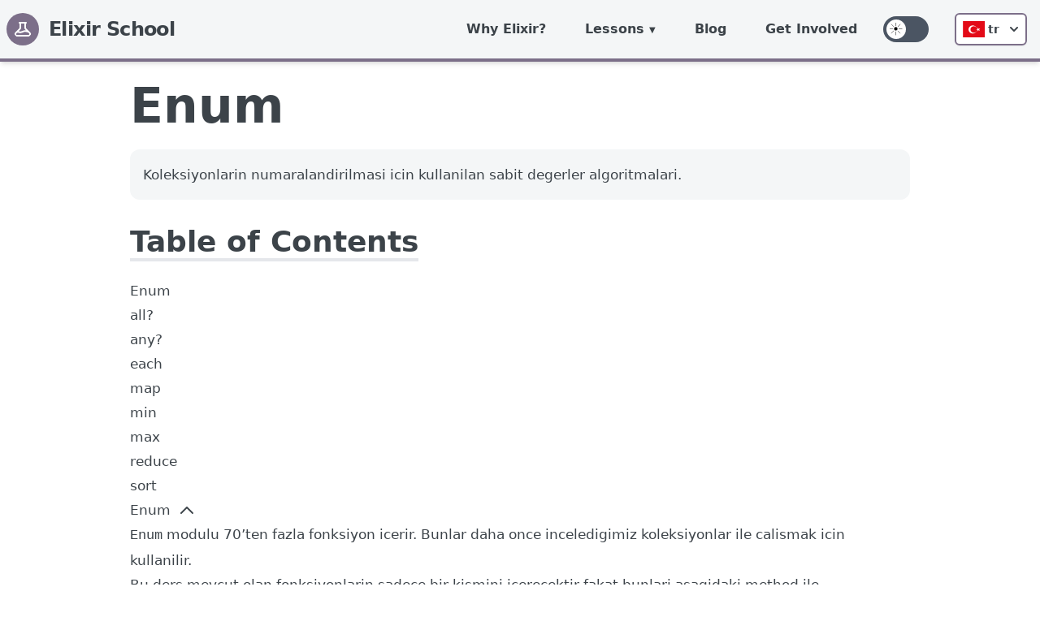

--- FILE ---
content_type: text/html; charset=utf-8
request_url: https://elixirschool.com/tr/lessons/basics/enum
body_size: 17262
content:
<!DOCTYPE html>
<html lang="tr" class="">
  <head>
    <meta http-equiv="X-UA-Compatible" content="IE=edge">
    <meta name="viewport" content="width=device-width, initial-scale=1.0">

    <meta charset="UTF-8">
    <meta content="DGQsKhMAPWgdJwUbcSFKI2ArfSsoJxI3C3ueT9X2mWqjBwrmSJ4fRaeM" name="csrf-token">
<title data-suffix=" · Elixir School">
  Enum
 · Elixir School</title>
    <link phx-track-static rel="stylesheet" href="/assets/app-6f0d07aa588b57dd2f6700e05ca65015.css?vsn=d">

    <script phx-track-static src="/assets/initialize-theme-d340b65db3a9be3aef3e75ea3f8e5510.js?vsn=d"></script>
    <script defer phx-track-static src="/assets/app-e84d999791dabc64aaab9e3bd881d71f.js?vsn=d"></script>
    <!-- Google tag (gtag.js) -->
    <script async src="https://www.googletagmanager.com/gtag/js?id=G-KCQP9HEX0V"></script>
    <script>
      window.dataLayer = window.dataLayer || [];
      function gtag(){dataLayer.push(arguments);}
      gtag('js', new Date());
    
      gtag('config', 'G-KCQP9HEX0V');
    </script>
    <link rel="icon" href="/favicon.ico">
  </head>
  <body class="preload dark:bg-body-dark overflow-x-hidden">
    <div id="pick-up-overlay" class="md:hidden fixed z-[100] bg-black/20 h-screen w-screen backdrop-blur-[5px]"></div>
    <div id="pick-up-phone" class="md:hidden z-[101] text-lg bg-purple w-full fixed bottom-0 left-0 rounded-t-2xl p-5 pb-7 flex justify-center items-center flex-col gap-3 drop-shadow-xl">
      <div class="rounded-full h-[5px] w-1/3 mb-4 bg-white/20"></div>
      <div class="font-semibold text-center text-2xl">Do you want to pick up from where you left of?</div>
      <div class="flex justify-center items-center gap-2 mt-5 w-full flex-col px-5">
        <a class="p-3 w-full rounded-md dark:text-white text-black bg-nav dark:bg-nav-dark text-center">
          Take me there
        </a>
        <button class="p-2 w-full">
          No thanks
        </button>
      </div>
    </div>
    <div id="pick-up" class="hidden md:hidden md:block w-full text-md sticky text-white bg-purple font-semibold py-3 text-center">
      Want to pick up from where you left of? 
      <a class="cursor-pointer ml-2 font-normal px-3 py-1 text-sm rounded-md dark:text-white text-black bg-nav dark:bg-nav-dark">
        Take me there 
        <svg class="inline-block" xmlns="http://www.w3.org/2000/svg" width="1.3em" viewBox="0 0 24 24"><path fill="currentColor" d="M12.6 12L8.7 8.1q-.275-.275-.275-.7t.275-.7q.275-.275.7-.275t.7.275l4.6 4.6q.15.15.213.325t.062.375q0 .2-.063.375t-.212.325l-4.6 4.6q-.275.275-.7.275t-.7-.275q-.275-.275-.275-.7t.275-.7l3.9-3.9Z"></path></svg>
      </a>
      <button class="absolute right-2 top-[50%] -translate-y-[50%]">
        <svg xmlns="http://www.w3.org/2000/svg" width="32" height="32" viewBox="0 0 24 24"><path fill="currentColor" d="m17.705 7.705l-1.41-1.41L12 10.59L7.705 6.295l-1.41 1.41L10.59 12l-4.295 4.295l1.41 1.41L12 13.41l4.295 4.295l1.41-1.41L13.41 12l4.295-4.295z"></path></svg>
      </button>
    </div>
<div class="flex flex-row fixed md:relative h-full md:h-auto z-10 md:w-full">
  <nav id="nav" class="w-64 md:w-full relative bg-nav dark:bg-nav-dark md:border-b-4 border-brand-purple-800 text-primary dark:text-primary-dark shadow-md transition-margin duration-300 overflow-y-scroll md:overflow-y-visible -ml-64 md:ml-0">
    <div class="container mx-auto flex flex-col md:flex-row justify-between">
<a class="flex title-font font-medium items-center text-heavy dark:text-heavy-dark mb-4 md:mb-0 mx-auto md:mx-2 mt-6 md:mt-0" href="/tr">
        <svg xmlns="http://www.w3.org/2000/svg" fill="none" stroke="currentColor" stroke-linecap="round" stroke-linejoin="round" stroke-width="2" class="w-10 h-10 md:w-7 md:h-7 lg:h-10 lg:w-10 p-2 text-white rounded-full bg-purple" viewBox="0 0 24 24">
          <path stroke-linecap="round" stroke-linejoin="round" stroke-width="2" d="M19.428 15.428a2 2 0 00-1.022-.547l-2.387-.477a6 6 0 00-3.86.517l-.318.158a6 6 0 01-3.86.517L6.05 15.21a2 2 0 00-1.806.547M8 4h8l-1 1v5.172a2 2 0 00.586 1.414l5 5c1.26 1.26.367 3.414-1.415 3.414H4.828c-1.782 0-2.674-2.154-1.414-3.414l5-5A2 2 0 009 10.172V5L8 4z"></path>
        </svg>
        <span class="ml-3 text-2xl font-extrabold text-primary dark:text-primary-dark tracking-tight">Elixir School</span>
</a>
      <div class="w-full md:w-auto mx-auto md:ml-auto md:mr-0 flex flex-col-reverse md:flex-row">
        <ul class="flex flex-col md:flex-row md:items-center">
          <li class="hover:bg-purple hover:text-white px-4 md:px-0">
<a class="relative block py-6 px-4 lg:p-6 text-sm md:text-center lg:text-base font-bold" href="/tr/why">Why Elixir?</a>
          </li>
          <li class="toggleable hover:bg-purple hover:text-white px-4 md:px-0">
<input type="checkbox" value="selected" id="toggle-one" class="toggle-input">
<label for="toggle-one" class="block cursor-pointer py-6 px-4 lg:p-6 text-sm lg:text-base font-bold">Lessons</label>
<div class="border-t-4 border-brand-purple-800 pt-6 px-6 md:p-6 mega-menu md:absolute mb-6 md:mb-16 md:shadow-xl bg-nav dark:bg-nav-dark">
    <div class="container mx-auto w-full flex flex-wrap justify-left text-primary dark:text-primary-dark">

        <!-- First column -->
        <ul class="px-4 w-full md:w-1/4 lg:w-1/5 border-gray-600 border-b md:border-r lg:border-b-0 pb-6 pt-0 md:pt-6 lg:pt-3">
            <!-- Basics -->
            <li>
                <p class="font-bold text-xl text-primary dark:text-primary-dark mb-2">Basics</p>
                <ol class="list-decimal ml-6">
                    <li>
<span class="flex flex-wrap"><a class="block hover:bg-purple hover:dark:bg-purple text-primary dark:text-primary-dark hover:text-white hover:dark:text-light-dark  " href="/tr/lessons/basics/basics">
Basics
</a></span>
                    </li>
                    <li>
<span class="flex flex-wrap"><a class="block hover:bg-purple hover:dark:bg-purple text-primary dark:text-primary-dark hover:text-white hover:dark:text-light-dark  " href="/tr/lessons/basics/collections">
Collections
</a></span>
                    </li>
                    <li>
<span class="flex flex-wrap"><a class="block hover:bg-purple hover:dark:bg-purple text-primary dark:text-primary-dark hover:text-white hover:dark:text-light-dark font-bold font-bold" href="/tr/lessons/basics/enum">
Enum
</a></span>
                    </li>
                    <li>
<span class="flex flex-wrap"><a class="block hover:bg-purple hover:dark:bg-purple text-primary dark:text-primary-dark hover:text-white hover:dark:text-light-dark  " href="/tr/lessons/basics/pattern_matching">
Pattern Matching
</a></span>
                    </li>
                    <li>
<span class="flex flex-wrap"><a class="block hover:bg-purple hover:dark:bg-purple text-primary dark:text-primary-dark hover:text-white hover:dark:text-light-dark  " href="/tr/lessons/basics/control_structures">
Control Structures
</a></span>
                    </li>
                    <li>
<span class="flex flex-wrap"><a class="block hover:bg-purple hover:dark:bg-purple text-primary dark:text-primary-dark hover:text-white hover:dark:text-light-dark  " href="/tr/lessons/basics/functions">
Functions
</a></span>
                    </li>
                    <li>
<span class="flex flex-wrap"><a class="block hover:bg-purple hover:dark:bg-purple text-primary dark:text-primary-dark hover:text-white hover:dark:text-light-dark  " href="/tr/lessons/basics/pipe_operator">
Pipe Operator
</a></span>
                    </li>
                    <li>
<span class="flex flex-wrap"><a class="block hover:bg-purple hover:dark:bg-purple text-primary dark:text-primary-dark hover:text-white hover:dark:text-light-dark  " href="/tr/lessons/basics/modules">
Modules
</a></span>
                    </li>
                    <li>
<span class="flex flex-wrap"><a class="block hover:bg-purple hover:dark:bg-purple text-primary dark:text-primary-dark hover:text-white hover:dark:text-light-dark  " href="/tr/lessons/basics/mix">
Mix
</a></span>
                    </li>
                    <li>
<span class="flex flex-wrap"><a class="block hover:bg-purple hover:dark:bg-purple text-primary dark:text-primary-dark hover:text-white hover:dark:text-light-dark  " href="/tr/lessons/basics/sigils">
Sigils
</a></span>
                    </li>
                    <li>
<span class="flex flex-wrap"><a class="block hover:bg-purple hover:dark:bg-purple text-primary dark:text-primary-dark hover:text-white hover:dark:text-light-dark  " href="/tr/lessons/basics/documentation">
Documentation
</a></span>
                    </li>
                    <li>
<span class="flex flex-wrap"><a class="block hover:bg-purple hover:dark:bg-purple text-primary dark:text-primary-dark hover:text-white hover:dark:text-light-dark  " href="/tr/lessons/basics/comprehensions">
Comprehensions
</a></span>
                    </li>
                    <li>
<span class="flex flex-wrap"><a class="block hover:bg-purple hover:dark:bg-purple text-primary dark:text-primary-dark hover:text-white hover:dark:text-light-dark  " href="/tr/lessons/basics/strings">
Strings
</a></span>
                    </li>
                    <li>
<span class="flex flex-wrap"><a class="block hover:bg-purple hover:dark:bg-purple text-primary dark:text-primary-dark hover:text-white hover:dark:text-light-dark cursor-not-allowed cursor-not-allowed" href="#">
Date and Time
</a></span>
                    </li>
                    <li>
<span class="flex flex-wrap"><a class="block hover:bg-purple hover:dark:bg-purple text-primary dark:text-primary-dark hover:text-white hover:dark:text-light-dark  " href="/tr/lessons/basics/iex_helpers">
IEX Helpers
</a></span>
                    </li>
                </ol>
            </li>

        </ul>

        <!-- Second column -->
        <ul class="px-4 w-full md:w-1/4 lg:w-1/5 border-gray-600 border-b md:border-r lg:border-b-0 pb-6 pt-6 lg:pt-3">
            <!-- Intermediate -->
            <li>
                <p class="font-bold text-xl text-primary dark:text-primary-dark mb-2">Intermediate</p>
                <ol class="list-decimal ml-6">
                    <li>
<span class="flex flex-wrap"><a class="block hover:bg-purple hover:dark:bg-purple text-primary dark:text-primary-dark hover:text-white hover:dark:text-light-dark  " href="/tr/lessons/intermediate/mix_tasks">
Custom Mix Tasks
</a></span>
                    </li>
                    <li>
<span class="flex flex-wrap"><a class="block hover:bg-purple hover:dark:bg-purple text-primary dark:text-primary-dark hover:text-white hover:dark:text-light-dark  " href="/tr/lessons/intermediate/erlang">
Erlang Interoperability
</a></span>
                    </li>
                    <li>
<span class="flex flex-wrap"><a class="block hover:bg-purple hover:dark:bg-purple text-primary dark:text-primary-dark hover:text-white hover:dark:text-light-dark  " href="/tr/lessons/intermediate/error_handling">
Error Handling
</a></span>
                    </li>
                    <li>
<span class="flex flex-wrap"><a class="block hover:bg-purple hover:dark:bg-purple text-primary dark:text-primary-dark hover:text-white hover:dark:text-light-dark  " href="/tr/lessons/intermediate/escripts">
Executables
</a></span>
                    </li>
                    <li>
<span class="flex flex-wrap"><a class="block hover:bg-purple hover:dark:bg-purple text-primary dark:text-primary-dark hover:text-white hover:dark:text-light-dark  " href="/tr/lessons/intermediate/concurrency">
Concurrency
</a></span>
                    </li>
                </ol>
            </li>

            <!-- Advanced -->
            <li>
                <p class="font-bold text-xl text-primary dark:text-primary-dark mb-2 pt-6">Advanced</p>
                <ol class="list-decimal ml-6">
                    <li>
<span class="flex flex-wrap"><a class="block hover:bg-purple hover:dark:bg-purple text-primary dark:text-primary-dark hover:text-white hover:dark:text-light-dark cursor-not-allowed cursor-not-allowed" href="#">
OTP Concurrency
</a></span>
                    </li>
                    <li>
<span class="flex flex-wrap"><a class="block hover:bg-purple hover:dark:bg-purple text-primary dark:text-primary-dark hover:text-white hover:dark:text-light-dark cursor-not-allowed cursor-not-allowed" href="#">
OTP Supervisors
</a></span>
                    </li>
                    <li>
<span class="flex flex-wrap"><a class="block hover:bg-purple hover:dark:bg-purple text-primary dark:text-primary-dark hover:text-white hover:dark:text-light-dark cursor-not-allowed cursor-not-allowed" href="#">
OTP Distribution
</a></span>
                    </li>
                    <li>
<span class="flex flex-wrap"><a class="block hover:bg-purple hover:dark:bg-purple text-primary dark:text-primary-dark hover:text-white hover:dark:text-light-dark cursor-not-allowed cursor-not-allowed" href="#">
Metaprogramming
</a></span>
                    </li>
                    <li>
<span class="flex flex-wrap"><a class="block hover:bg-purple hover:dark:bg-purple text-primary dark:text-primary-dark hover:text-white hover:dark:text-light-dark cursor-not-allowed cursor-not-allowed" href="#">
Umbrella Projects
</a></span>
                    </li>
                    <li>
<span class="flex flex-wrap"><a class="block hover:bg-purple hover:dark:bg-purple text-primary dark:text-primary-dark hover:text-white hover:dark:text-light-dark cursor-not-allowed cursor-not-allowed" href="#">
Specifications and types
</a></span>
                    </li>
                    <li>
<span class="flex flex-wrap"><a class="block hover:bg-purple hover:dark:bg-purple text-primary dark:text-primary-dark hover:text-white hover:dark:text-light-dark  " href="/tr/lessons/advanced/behaviours">
Behaviours
</a></span>
                    </li>
                    <li>
<span class="flex flex-wrap"><a class="block hover:bg-purple hover:dark:bg-purple text-primary dark:text-primary-dark hover:text-white hover:dark:text-light-dark cursor-not-allowed cursor-not-allowed" href="#">
Protocols
</a></span>
                    </li>
                </ol>
            </li>
        </ul>

        <!-- Third column -->
        <ul class="px-4 w-full md:w-1/4 lg:w-1/5 border-gray-600 border-b md:border-r lg:border-b-0 pb-6 pt-6 lg:pt-3">
            <!-- Testing -->
            <li>
                <p class="font-bold text-xl text-primary dark:text-primary-dark mb-2">Testing</p>
                <ol class="list-decimal ml-6">
                    <li>
<span class="flex flex-wrap"><a class="block hover:bg-purple hover:dark:bg-purple text-primary dark:text-primary-dark hover:text-white hover:dark:text-light-dark  " href="/tr/lessons/testing/basics">
Basics
</a></span>
                    </li>
                    <li>
<span class="flex flex-wrap"><a class="block hover:bg-purple hover:dark:bg-purple text-primary dark:text-primary-dark hover:text-white hover:dark:text-light-dark cursor-not-allowed mr-2 cursor-not-allowed" href="#">
Doctests
</a><span class="rounded py-px px-1 bg-purple text-xs text-white font-semibold self-center flex-shrink-0">Coming Soon</span></span>
                    </li>
                    <li>
<span class="flex flex-wrap"><a class="block hover:bg-purple hover:dark:bg-purple text-primary dark:text-primary-dark hover:text-white hover:dark:text-light-dark cursor-not-allowed cursor-not-allowed" href="#">
                            Bypass <span class="text-xs italic">library</span>
</a></span>
                    </li>
                    <li>
<span class="flex flex-wrap"><a class="block hover:bg-purple hover:dark:bg-purple text-primary dark:text-primary-dark hover:text-white hover:dark:text-light-dark cursor-not-allowed cursor-not-allowed" href="#">
                            Mox <span class="text-xs italic">library</span>
</a></span>
                    </li>
                    <li>
<span class="flex flex-wrap"><a class="block hover:bg-purple hover:dark:bg-purple text-primary dark:text-primary-dark hover:text-white hover:dark:text-light-dark cursor-not-allowed cursor-not-allowed" href="#">
                            StreamData <span class="text-xs italic">library</span>
</a></span>
                    </li>
                </ol>

            </li>

            <!-- Data Processing -->
            <li>
                <p class="font-bold text-xl text-primary dark:text-primary-dark mb-2 pt-6">Data Processing</p>
                <ol class="list-decimal ml-6">
                    <li>
<span class="flex flex-wrap"><a class="block hover:bg-purple hover:dark:bg-purple text-primary dark:text-primary-dark hover:text-white hover:dark:text-light-dark cursor-not-allowed cursor-not-allowed" href="#">
                            GenStage <span class="text-xs italic">library</span>
</a></span>
                    </li>
                    <li>
<span class="flex flex-wrap"><a class="block hover:bg-purple hover:dark:bg-purple text-primary dark:text-primary-dark hover:text-white hover:dark:text-light-dark cursor-not-allowed mr-2 cursor-not-allowed" href="#">
                            Flow <span class="text-xs italic">library</span>
</a><span class="rounded py-px px-1 bg-purple text-xs text-white font-semibold self-center flex-shrink-0">Coming Soon</span></span>
                    </li>
                    <li>
<span class="flex flex-wrap"><a class="block hover:bg-purple hover:dark:bg-purple text-primary dark:text-primary-dark hover:text-white hover:dark:text-light-dark cursor-not-allowed mr-2 cursor-not-allowed" href="#">
                            Broadway <span class="text-xs italic">library</span>
</a><span class="rounded py-px px-1 bg-purple text-xs text-white font-semibold self-center flex-shrink-0">Coming Soon</span></span>
                    </li>
                </ol>
            </li>
        </ul>

        <!-- Fourth column -->
        <ul class="px-4 w-full md:w-1/4 lg:w-1/5 border-gray-600 border-b md:border-r lg:border-b-0 pb-6 pt-6 lg:pt-3">
            <!-- Ecto -->
            <li>
                <p class="font-bold text-xl text-primary dark:text-primary-dark mb-2">Ecto</p>
                <ol class="list-decimal ml-6">
                    <li>
<span class="flex flex-wrap"><a class="block hover:bg-purple hover:dark:bg-purple text-primary dark:text-primary-dark hover:text-white hover:dark:text-light-dark cursor-not-allowed cursor-not-allowed" href="#">
Basics
</a></span>
                    </li>
                    <li>
<span class="flex flex-wrap"><a class="block hover:bg-purple hover:dark:bg-purple text-primary dark:text-primary-dark hover:text-white hover:dark:text-light-dark cursor-not-allowed cursor-not-allowed" href="#">
Changesets
</a></span>
                    </li>
                    <li>
<span class="flex flex-wrap"><a class="block hover:bg-purple hover:dark:bg-purple text-primary dark:text-primary-dark hover:text-white hover:dark:text-light-dark cursor-not-allowed cursor-not-allowed" href="#">
Associations
</a></span>
                    </li>
                    <li>
<span class="flex flex-wrap"><a class="block hover:bg-purple hover:dark:bg-purple text-primary dark:text-primary-dark hover:text-white hover:dark:text-light-dark cursor-not-allowed cursor-not-allowed" href="#">
Querying: Basics
</a></span>
                    </li>
                    <li>
<span class="flex flex-wrap"><a class="block hover:bg-purple hover:dark:bg-purple text-primary dark:text-primary-dark hover:text-white hover:dark:text-light-dark cursor-not-allowed mr-2 cursor-not-allowed" href="#">
Querying: Advanced
</a><span class="rounded py-px px-1 bg-purple text-xs text-white font-semibold self-center flex-shrink-0">Coming Soon</span></span>
                    </li>
                </ol>
            </li>

            <!-- Storage -->
            <li>
                <p class="font-bold text-xl text-primary dark:text-primary-dark mb-2 pt-6">Storage</p>
                <ol class="list-decimal ml-6">
                    <li>
<span class="flex flex-wrap"><a class="block hover:bg-purple hover:dark:bg-purple text-primary dark:text-primary-dark hover:text-white hover:dark:text-light-dark cursor-not-allowed cursor-not-allowed" href="#">
                            Erlang Term Storage (ETS)
</a></span>
                    </li>
                    <li>
<span class="flex flex-wrap"><a class="block hover:bg-purple hover:dark:bg-purple text-primary dark:text-primary-dark hover:text-white hover:dark:text-light-dark cursor-not-allowed cursor-not-allowed" href="#">
                            Mnesia
</a></span>
                    </li>
                    <li>
<span class="flex flex-wrap"><a class="block hover:bg-purple hover:dark:bg-purple text-primary dark:text-primary-dark hover:text-white hover:dark:text-light-dark cursor-not-allowed mr-2 cursor-not-allowed" href="#">
                            Cachex <span class="text-xs italic">library</span>
</a><span class="rounded py-px px-1 bg-purple text-xs text-white font-semibold self-center flex-shrink-0">Coming Soon</span></span>
                    </li>
                    <li>
<span class="flex flex-wrap"><a class="block hover:bg-purple hover:dark:bg-purple text-primary dark:text-primary-dark hover:text-white hover:dark:text-light-dark cursor-not-allowed mr-2 cursor-not-allowed" href="#">
                            Redix <span class="text-xs italic">library</span>
</a><span class="rounded py-px px-1 bg-purple text-xs text-white font-semibold self-center flex-shrink-0">Coming Soon</span></span>
                    </li>
                </ol>
            </li>
        </ul>

        <!-- Fifth column -->
        <ul class="px-4 w-full md:w-1/4 lg:w-1/5 border-gray-600 border-b md:border-r lg:border-b-0 pb-6 pt-6 lg:pt-3">
            <!-- Miscellaneous -->
            <li>
                <p class="font-bold text-xl text-primary dark:text-primary-dark mb-2">Miscellaneous</p>
                <ol class="list-decimal ml-6">
                    <li>
<span class="flex flex-wrap"><a class="block hover:bg-purple hover:dark:bg-purple text-primary dark:text-primary-dark hover:text-white hover:dark:text-light-dark cursor-not-allowed cursor-not-allowed" href="#">
                            Benchee <span class="text-xs italic">library</span>
</a></span>
                    </li>
                    <li>
<span class="flex flex-wrap"><a class="block hover:bg-purple hover:dark:bg-purple text-primary dark:text-primary-dark hover:text-white hover:dark:text-light-dark cursor-not-allowed cursor-not-allowed" href="#">
                            Plug <span class="text-xs italic">library</span>
</a></span>
                    </li>
                    <li>
<span class="flex flex-wrap"><a class="block hover:bg-purple hover:dark:bg-purple text-primary dark:text-primary-dark hover:text-white hover:dark:text-light-dark cursor-not-allowed cursor-not-allowed" href="#">
Embedded Elixir (EEx)
</a></span>
                    </li>
                    <li>
<span class="flex flex-wrap"><a class="block hover:bg-purple hover:dark:bg-purple text-primary dark:text-primary-dark hover:text-white hover:dark:text-light-dark cursor-not-allowed cursor-not-allowed" href="#">
Debugging
</a></span>
                    </li>
                    <li>
<span class="flex flex-wrap"><a class="block hover:bg-purple hover:dark:bg-purple text-primary dark:text-primary-dark hover:text-white hover:dark:text-light-dark cursor-not-allowed cursor-not-allowed" href="#">
                            Nerves <span class="text-xs italic">library</span>
</a></span>
                    </li>
                    <li>
<span class="flex flex-wrap"><a class="block hover:bg-purple hover:dark:bg-purple text-primary dark:text-primary-dark hover:text-white hover:dark:text-light-dark cursor-not-allowed cursor-not-allowed" href="#">
                            Guardian <span class="text-xs italic">library</span>
</a></span>
                    </li>
                    <li>
<span class="flex flex-wrap"><a class="block hover:bg-purple hover:dark:bg-purple text-primary dark:text-primary-dark hover:text-white hover:dark:text-light-dark cursor-not-allowed cursor-not-allowed" href="#">
                            Poolboy <span class="text-xs italic">library</span>
</a></span>
                    </li>
                    <li>
<span class="flex flex-wrap"><a class="block hover:bg-purple hover:dark:bg-purple text-primary dark:text-primary-dark hover:text-white hover:dark:text-light-dark cursor-not-allowed cursor-not-allowed" href="#">
                            NimblePublisher <span class="text-xs italic">library</span>
</a></span>
                    </li>
                    <li>
<span class="flex flex-wrap"><a class="block hover:bg-purple hover:dark:bg-purple text-primary dark:text-primary-dark hover:text-white hover:dark:text-light-dark cursor-not-allowed cursor-not-allowed" href="#">
                            Lua <span class="text-xs italic">library</span>
</a></span>
                    </li>

                </ol>
            </li>
        </ul>
    </div>
</div>
          </li>
          <li class="hover:bg-purple hover:text-white px-4 md:px-0">
<a class="relative block py-6 px-4 lg:p-6 text-sm md:text-center lg:text-base font-bold" href="/blog">Blog</a>
          </li>
          <li class="hover:bg-purple hover:text-white px-4 md:px-0">
<a class="relative block py-6 px-4 lg:p-6 text-sm md:text-center lg:text-base font-bold" href="/tr/get_involved">Get Involved</a>
          </li>
        </ul>
        <ul class="flex flex-row items-center justify-center py-4 md:py-0">
          <li class="inline-flex items-center md:justify-center px-4 md:px-2">
<div id="dark-mode-toggle-container" class="flex items-center cursor-pointer">
  <div class="relative">
    <input type="checkbox" id="dark-mode-toggle" class="sr-only" aria-label="Dark Mode Toggle">
    <div class="block bg-gray-600 w-14 h-8 rounded-full">
    </div>
    <div class="dot absolute left-1 top-1 bg-body dark:bg-purple-dark w-6 h-6 rounded-full flex items-center justify-center transition-all">
      <svg id="moon-icon" viewBox="0 0 97 158" version="1.1" xmlns="http://www.w3.org/2000/svg" fill="currentColor" stroke="currentColor" stroke-width="2" class="h-4 ml-1 text-white">
        <path d="M18,0.5 C39.6771764,0.5 59.3021764,9.28641179 73.5078823,23.4921177 C87.7135882,37.6978236 96.5,57.3228236 96.5,79 C96.5,100.677176 87.7135882,120.302176 73.5078823,134.507882 C59.3021764,148.713588 39.6771764,157.5 18,157.5 C12.5891637,157.5 7.30617797,156.952622 2.20396947,155.909667 C19.0949556,151.484612 33.7935641,141.64268 44.331072,128.351675 C55.0804392,114.793451 61.5,97.6464258 61.5,79 C61.5,60.3535766 55.0804409,43.2065533 44.3310574,29.6483015 C33.7928623,16.3564226 19.093019,6.51402742 2.20435475,2.0894815 C7.30689791,1.047303 12.5895324,0.5 18,0.5 Z"></path>
      </svg>
      <svg id="sun-icon" viewBox="0 0 170 170" version="1.1" xmlns="http://www.w3.org/2000/svg" stroke="currentColor" fill="currentColor" class="h-4 text-black">
        <g id="Group-2" transform="translate(80.000000, 79.000000) rotate(-4.000000) translate(-80.000000, -79.000000) translate(1.000000, -0.000000)">
          <circle id="Oval" cx="79" cy="79" r="22.5"></circle>
          <g id="Group" stroke-linecap="square" stroke-width="5" stroke="currentColor">
            <line x1="111.085701" y1="51.5309469" x2="139.247251" y2="27.5243795"></line>
            <line x1="121.11157" y1="82.2644628" x2="158" y2="85.2024793"></line>
            <line x1="104.160729" y1="137.400592" x2="132.783944" y2="112.93236" transform="translate(118.472337, 125.166476) rotate(90.000000) translate(-118.472337, -125.166476) "></line>
            <line x1="75.7355372" y1="121.11157" x2="72.7975207" y2="158"></line>
            <line x1="18.7527491" y1="130.475621" x2="46.9142993" y2="106.469053" transform="translate(32.833524, 118.472337) rotate(180.000000) translate(-32.833524, -118.472337) "></line>
            <line x1="36.8884298" y1="75.7355372" x2="0" y2="72.7975207"></line>
            <line x1="25.2160557" y1="45.0676403" x2="53.8392707" y2="20.5994081" transform="translate(39.527663, 32.833524) rotate(270.000000) translate(-39.527663, -32.833524) "></line>
            <line x1="82.2644628" y1="36.8884298" x2="85.2024793" y2="0"></line>
          </g>
        </g>
      </svg>
    </div>
  </div>
</div>
          </li>
          <li class="inline-flex items-center md:justify-center px-4 md:ml-2">
<div id="locale-menu-container" class="relative inline-block text-left" x-data="{ isOpen: false }">
  <div>
    <button @click="isOpen = !isOpen" type="button" class="relative inline-flex justify-center rounded-md border-2 border-brand-purple-800 dark:border-brand-purple-300 shadow-sm px-2 py-2 bg-white dark:bg-nav-dark text-sm font-bold text-primary dark:text-primary-dark focus:outline-none focus:ring-0 hover:bg-purple hover:text-white" id="locale-menu" aria-expanded="true" aria-haspopup="true" title="Türkçe">
      <span class="fi fi-tr mr-1 text-xl"></span>
      <span>tr</span>
      <svg class="-mr-1 ml-2 h-5 w-5" xmlns="http://www.w3.org/2000/svg" viewBox="0 0 20 20" fill="currentColor" aria-hidden="true">
        <path fill-rule="evenodd" d="M5.293 7.293a1 1 0 011.414 0L10 10.586l3.293-3.293a1 1 0 111.414 1.414l-4 4a1 1 0 01-1.414 0l-4-4a1 1 0 010-1.414z" clip-rule="evenodd"></path>
      </svg>
    </button>
  </div>
  <div x-cloak x-show="isOpen" @click.away="isOpen = false" class="origin-top-right absolute left-0 mt-2 w-24 rounded-md shadow-lg bg-white dark:bg-nav-dark ring-1 ring-black ring-opacity-5 focus:outline-none" role="menu" aria-orientation="vertical" aria-labelledby="locale-menu">
    <div class="py-1" role="none">

        <a href="/ar/lessons/basics/enum" class="flex items-center px-2 py-2 whitespace-nowrap text-sm text-primary dark:text-primary-dark hover:bg-brand-gray-300 dark:hover:bg-purple-dark hover:font-bold" title="العربية">
          <span class="fi fi-sa text-xl mr-1"></span>
          <span>ar</span>
        </a>

        <a href="/bg/lessons/basics/enum" class="flex items-center px-2 py-2 whitespace-nowrap text-sm text-primary dark:text-primary-dark hover:bg-brand-gray-300 dark:hover:bg-purple-dark hover:font-bold" title="Български">
          <span class="fi fi-bg text-xl mr-1"></span>
          <span>bg</span>
        </a>

        <a href="/bn/lessons/basics/enum" class="flex items-center px-2 py-2 whitespace-nowrap text-sm text-primary dark:text-primary-dark hover:bg-brand-gray-300 dark:hover:bg-purple-dark hover:font-bold" title="বাংলা">
          <span class="fi fi-bd text-xl mr-1"></span>
          <span>bn</span>
        </a>

        <a href="/de/lessons/basics/enum" class="flex items-center px-2 py-2 whitespace-nowrap text-sm text-primary dark:text-primary-dark hover:bg-brand-gray-300 dark:hover:bg-purple-dark hover:font-bold" title="Deutsch">
          <span class="fi fi-de text-xl mr-1"></span>
          <span>de</span>
        </a>

        <a href="/el/lessons/basics/enum" class="flex items-center px-2 py-2 whitespace-nowrap text-sm text-primary dark:text-primary-dark hover:bg-brand-gray-300 dark:hover:bg-purple-dark hover:font-bold" title="Ελληνικά">
          <span class="fi fi-gr text-xl mr-1"></span>
          <span>el</span>
        </a>

        <a href="/en/lessons/basics/enum" class="flex items-center px-2 py-2 whitespace-nowrap text-sm text-primary dark:text-primary-dark hover:bg-brand-gray-300 dark:hover:bg-purple-dark hover:font-bold" title="English">
          <span class="fi fi-us text-xl mr-1"></span>
          <span>en</span>
        </a>

        <a href="/es/lessons/basics/enum" class="flex items-center px-2 py-2 whitespace-nowrap text-sm text-primary dark:text-primary-dark hover:bg-brand-gray-300 dark:hover:bg-purple-dark hover:font-bold" title="Español">
          <span class="fi fi-es text-xl mr-1"></span>
          <span>es</span>
        </a>

        <a href="/fa/lessons/basics/enum" class="flex items-center px-2 py-2 whitespace-nowrap text-sm text-primary dark:text-primary-dark hover:bg-brand-gray-300 dark:hover:bg-purple-dark hover:font-bold" title="فارسی">
          <span class="fi fi-ir text-xl mr-1"></span>
          <span>fa</span>
        </a>

        <a href="/fr/lessons/basics/enum" class="flex items-center px-2 py-2 whitespace-nowrap text-sm text-primary dark:text-primary-dark hover:bg-brand-gray-300 dark:hover:bg-purple-dark hover:font-bold" title="Français">
          <span class="fi fi-fr text-xl mr-1"></span>
          <span>fr</span>
        </a>

        <a href="/id/lessons/basics/enum" class="flex items-center px-2 py-2 whitespace-nowrap text-sm text-primary dark:text-primary-dark hover:bg-brand-gray-300 dark:hover:bg-purple-dark hover:font-bold" title="Bahasa Indonesia">
          <span class="fi fi-id text-xl mr-1"></span>
          <span>id</span>
        </a>

        <a href="/it/lessons/basics/enum" class="flex items-center px-2 py-2 whitespace-nowrap text-sm text-primary dark:text-primary-dark hover:bg-brand-gray-300 dark:hover:bg-purple-dark hover:font-bold" title="Italiano">
          <span class="fi fi-it text-xl mr-1"></span>
          <span>it</span>
        </a>

        <a href="/ja/lessons/basics/enum" class="flex items-center px-2 py-2 whitespace-nowrap text-sm text-primary dark:text-primary-dark hover:bg-brand-gray-300 dark:hover:bg-purple-dark hover:font-bold" title="日本語">
          <span class="fi fi-jp text-xl mr-1"></span>
          <span>ja</span>
        </a>

        <a href="/ko/lessons/basics/enum" class="flex items-center px-2 py-2 whitespace-nowrap text-sm text-primary dark:text-primary-dark hover:bg-brand-gray-300 dark:hover:bg-purple-dark hover:font-bold" title="한국어">
          <span class="fi fi-kr text-xl mr-1"></span>
          <span>ko</span>
        </a>

        <a href="/ms/lessons/basics/enum" class="flex items-center px-2 py-2 whitespace-nowrap text-sm text-primary dark:text-primary-dark hover:bg-brand-gray-300 dark:hover:bg-purple-dark hover:font-bold" title="Bahasa Melayu">
          <span class="fi fi-my text-xl mr-1"></span>
          <span>ms</span>
        </a>

        <a href="/no/lessons/basics/enum" class="flex items-center px-2 py-2 whitespace-nowrap text-sm text-primary dark:text-primary-dark hover:bg-brand-gray-300 dark:hover:bg-purple-dark hover:font-bold" title="Norsk">
          <span class="fi fi-no text-xl mr-1"></span>
          <span>no</span>
        </a>

        <a href="/pl/lessons/basics/enum" class="flex items-center px-2 py-2 whitespace-nowrap text-sm text-primary dark:text-primary-dark hover:bg-brand-gray-300 dark:hover:bg-purple-dark hover:font-bold" title="Polski">
          <span class="fi fi-pl text-xl mr-1"></span>
          <span>pl</span>
        </a>

        <a href="/pt/lessons/basics/enum" class="flex items-center px-2 py-2 whitespace-nowrap text-sm text-primary dark:text-primary-dark hover:bg-brand-gray-300 dark:hover:bg-purple-dark hover:font-bold" title="Português">
          <span class="fi fi-pt text-xl mr-1"></span>
          <span>pt</span>
        </a>

        <a href="/ru/lessons/basics/enum" class="flex items-center px-2 py-2 whitespace-nowrap text-sm text-primary dark:text-primary-dark hover:bg-brand-gray-300 dark:hover:bg-purple-dark hover:font-bold" title="Русский">
          <span class="fi fi-ru text-xl mr-1"></span>
          <span>ru</span>
        </a>

        <a href="/sk/lessons/basics/enum" class="flex items-center px-2 py-2 whitespace-nowrap text-sm text-primary dark:text-primary-dark hover:bg-brand-gray-300 dark:hover:bg-purple-dark hover:font-bold" title="Slovenčina">
          <span class="fi fi-sk text-xl mr-1"></span>
          <span>sk</span>
        </a>

        <a href="/ta/lessons/basics/enum" class="flex items-center px-2 py-2 whitespace-nowrap text-sm text-primary dark:text-primary-dark hover:bg-brand-gray-300 dark:hover:bg-purple-dark hover:font-bold" title="தமிழ்">
          <span class="fi fi-in text-xl mr-1"></span>
          <span>ta</span>
        </a>

        <a href="/th/lessons/basics/enum" class="flex items-center px-2 py-2 whitespace-nowrap text-sm text-primary dark:text-primary-dark hover:bg-brand-gray-300 dark:hover:bg-purple-dark hover:font-bold" title="ไทย">
          <span class="fi fi-th text-xl mr-1"></span>
          <span>th</span>
        </a>

        <a href="/tr/lessons/basics/enum" class="flex items-center px-2 py-2 whitespace-nowrap text-sm text-primary dark:text-primary-dark hover:bg-brand-gray-300 dark:hover:bg-purple-dark hover:font-bold" title="Türkçe">
          <span class="fi fi-tr text-xl mr-1"></span>
          <span>tr</span>
        </a>

        <a href="/uk/lessons/basics/enum" class="flex items-center px-2 py-2 whitespace-nowrap text-sm text-primary dark:text-primary-dark hover:bg-brand-gray-300 dark:hover:bg-purple-dark hover:font-bold" title="Українською">
          <span class="fi fi-ua text-xl mr-1"></span>
          <span>uk</span>
        </a>

        <a href="/vi/lessons/basics/enum" class="flex items-center px-2 py-2 whitespace-nowrap text-sm text-primary dark:text-primary-dark hover:bg-brand-gray-300 dark:hover:bg-purple-dark hover:font-bold" title="Tiếng Việt">
          <span class="fi fi-vn text-xl mr-1"></span>
          <span>vi</span>
        </a>

        <a href="/zh-hans/lessons/basics/enum" class="flex items-center px-2 py-2 whitespace-nowrap text-sm text-primary dark:text-primary-dark hover:bg-brand-gray-300 dark:hover:bg-purple-dark hover:font-bold" title="简体中文">
          <span class="fi fi-cn text-xl mr-1"></span>
          <span>zh-hans</span>
        </a>

        <a href="/zh-hant/lessons/basics/enum" class="flex items-center px-2 py-2 whitespace-nowrap text-sm text-primary dark:text-primary-dark hover:bg-brand-gray-300 dark:hover:bg-purple-dark hover:font-bold" title="繁體中文">
          <span class="fi fi-tw text-xl mr-1"></span>
          <span>zh-hant</span>
        </a>

    </div>
  </div>
</div>
          </li>
        </ul>
      </div>
    </div>
  </nav>
  <div id="menu-toggle-button" class="md:hidden w-8 h-8 mt-4 ml-4 text-primary dark:text-primary-dark cursor-pointer">
    <svg fill="currentColor" class="px-2 py-1 bg-nav dark:bg-nav-dark shadow-md rounded-md" viewBox="0 0 20 20" xmlns="http://www.w3.org/2000/svg"><path fill-rule="evenodd" d="M3 5a1 1 0 011-1h12a1 1 0 110 2H4a1 1 0 01-1-1zM3 10a1 1 0 011-1h12a1 1 0 110 2H4a1 1 0 01-1-1zM3 15a1 1 0 011-1h12a1 1 0 110 2H4a1 1 0 01-1-1z" clip-rule="evenodd"></path></svg>
  </div>
</div>
<main class="container block justify-center" dir="auto">
  <p class="alert alert-info" role="alert"></p>
  <p class="alert alert-danger" role="alert"></p>
<section class="container w-3/4 mb-6 items-center prose dark:prose-dark">
  <div class="pt-16 md:pt-6 pb-6">
    <h1 class="text-6xl font-bold">Enum</h1>
  </div>

    <div class="bg-brand-gray-300 dark:bg-nav-dark rounded-xl p-4 excerpt-box"><p class="excerpt">
Koleksiyonlarin numaralandirilmasi icin kullanilan sabit degerler algoritmalari.</p>
</div>

  <div class="pt-8">
    <span class="text-4xl font-bold border-b-4 border-brand-purple">Table of Contents</span>
    <div class="pt-6">
<ul class="table_of_contents"><li><a href="#enum-0">Enum</a><ul><li><a href="#all-1">all?</a></li><li><a href="#any-2">any?</a></li><li><a href="#each-3">each</a></li><li><a href="#map-4">map</a></li><li><a href="#min-5">min</a></li><li><a href="#max-6">max</a></li><li><a href="#reduce-7">reduce</a></li><li><a href="#sort-8">sort</a></li></ul></li></ul>
    </div>
  </div>
<h2 class="flex" id="enum-0">
  <a href="#enum-0">
Enum</a>
  <a href="#" title="go to top of page" class="pt-1 ml-2">
    <svg xmlns="http://www.w3.org/2000/svg" class="w-6 h-6" fill="none" viewBox="0 0 24 24" stroke="currentColor">
      <path stroke-linecap="round" stroke-linejoin="round" stroke-width="2" d="M5 15l7-7 7 7"></path>
    </svg>
  </a>
</h2>
<p>
<code class="inline">Enum</code> modulu 70’ten fazla fonksiyon icerir. Bunlar daha once inceledigimiz <a href="/tr/lessons/basics/collections">koleksiyonlar</a> ile calismak icin kullanilir.</p>
<p>
Bu ders mevcut olan fonksiyonlarin sadece bir kismini icerecektir fakat bunlari asagidaki method ile inceleyebiliriz.
Gelin interaktif elixir modunda (IEx) bir deneme yapalim.</p>
<pre><code class="makeup elixir"><span class="n">iex</span><span class="w">
</span><span class="gp unselectable">iex&gt; </span><span class="nc">Enum</span><span class="o">.</span><span class="c">__info__</span><span class="p" data-group-id="2040864708-1">(</span><span class="ss">:functions</span><span class="p" data-group-id="2040864708-1">)</span><span class="w"> </span><span class="o">|&gt;</span><span class="w"> </span><span class="nc">Enum</span><span class="o">.</span><span class="n">each</span><span class="p" data-group-id="2040864708-2">(</span><span class="k" data-group-id="2040864708-3">fn</span><span class="p" data-group-id="2040864708-4">(</span><span class="p" data-group-id="2040864708-5">{</span><span class="n">function</span><span class="p">,</span><span class="w"> </span><span class="n">arity</span><span class="p" data-group-id="2040864708-5">}</span><span class="p" data-group-id="2040864708-4">)</span><span class="w"> </span><span class="o">-&gt;</span><span class="w">
</span><span class="gp unselectable">...&gt; </span><span class="w">  </span><span class="nc">IO</span><span class="o">.</span><span class="n">puts</span><span class="w"> </span><span class="s">&quot;</span><span class="si" data-group-id="2040864708-6">#{</span><span class="n">function</span><span class="si" data-group-id="2040864708-6">}</span><span class="s">/</span><span class="si" data-group-id="2040864708-7">#{</span><span class="n">arity</span><span class="si" data-group-id="2040864708-7">}</span><span class="s">&quot;</span><span class="w">
</span><span class="gp unselectable">...&gt; </span><span class="k" data-group-id="2040864708-3">end</span><span class="p" data-group-id="2040864708-2">)</span><span class="w">
</span><span class="n">all?</span><span class="o">/</span><span class="mi">1</span><span class="w">
</span><span class="n">all?</span><span class="o">/</span><span class="mi">2</span><span class="w">
</span><span class="n">any?</span><span class="o">/</span><span class="mi">1</span><span class="w">
</span><span class="n">any?</span><span class="o">/</span><span class="mi">2</span><span class="w">
</span><span class="n">at</span><span class="o">/</span><span class="mi">2</span><span class="w">
</span><span class="n">at</span><span class="o">/</span><span class="mi">3</span><span class="w">
</span><span class="n">...</span></code></pre>
<p>
Yukaridaki methodu IEx’te calistirdiginizda, yukarida bir kismini gordugunuz enum fonksiyonlarinin listesini,
muazzam bir sekilde organize edilmis, fonksiyonel methodlari goreceksiniz. Bunun bir nedeni mevcut, o da numaralandirmanin (enumaration)
fonksiyonel programlamanin cekirdegini olusturmasi ve inanilmaz derece kullanisli olmasidir.</p>
<p>
Elixir’in de avantajlari ile birlesip gelistiricilere inanilmaz bir guc vermektedir.</p>
<p>
Tum fonksiyon listesi icin resmi dokumana <a href="http://elixir-lang.org/docs/stable/elixir/Enum.html"><code class="inline">Enum</code></a> goz atabilirsiniz.
Lazy enumeration icin bu <a href="http://elixir-lang.org/docs/stable/elixir/Stream.html"><code class="inline">Stream</code></a> sayfaya goz atabilirsiniz.</p>
<h3 class="flex" id="all-1">
  <a href="#all-1">
all?</a>
  <a href="#" title="go to top of page" class="pt-1 ml-2">
    <svg xmlns="http://www.w3.org/2000/svg" class="w-6 h-6" fill="none" viewBox="0 0 24 24" stroke="currentColor">
      <path stroke-linecap="round" stroke-linejoin="round" stroke-width="2" d="M5 15l7-7 7 7"></path>
    </svg>
  </a>
</h3>
<p>
Diger bircok <code class="inline">Enum</code> fonksiyonunda oldugu gibi <code class="inline">all?/2</code> kullanirken de, tum koleksiyonu bir fonksiyon baglariz.  <br>
<code class="inline">all?/2</code> kullanildiginda, tum koleksiyon elemanlarini kosula uydugunda dogru <code class="inline">true</code>, uymuyorsa yanlis <code class="inline">false</code> donecektir.</p>
<pre><code class="makeup elixir"><span class="gp unselectable">iex&gt; </span><span class="nc">Enum</span><span class="o">.</span><span class="n">all?</span><span class="p" data-group-id="8973923559-1">(</span><span class="p" data-group-id="8973923559-2">[</span><span class="s">&quot;pire&quot;</span><span class="p">,</span><span class="w"> </span><span class="s">&quot;deve&quot;</span><span class="p">,</span><span class="w"> </span><span class="s">&quot;merhaba&quot;</span><span class="p" data-group-id="8973923559-2">]</span><span class="p">,</span><span class="w"> </span><span class="k" data-group-id="8973923559-3">fn</span><span class="p" data-group-id="8973923559-4">(</span><span class="n">s</span><span class="p" data-group-id="8973923559-4">)</span><span class="w"> </span><span class="o">-&gt;</span><span class="w"> </span><span class="nc">String</span><span class="o">.</span><span class="n">length</span><span class="p" data-group-id="8973923559-5">(</span><span class="n">s</span><span class="p" data-group-id="8973923559-5">)</span><span class="w"> </span><span class="o">==</span><span class="w"> </span><span class="mi">3</span><span class="w"> </span><span class="k" data-group-id="8973923559-3">end</span><span class="p" data-group-id="8973923559-1">)</span><span class="w">
</span><span class="no">false</span><span class="w">
</span><span class="gp unselectable">iex&gt; </span><span class="nc">Enum</span><span class="o">.</span><span class="n">all?</span><span class="p" data-group-id="8973923559-6">(</span><span class="p" data-group-id="8973923559-7">[</span><span class="s">&quot;pire&quot;</span><span class="p">,</span><span class="w"> </span><span class="s">&quot;deve&quot;</span><span class="p">,</span><span class="w"> </span><span class="s">&quot;merhaba&quot;</span><span class="p" data-group-id="8973923559-7">]</span><span class="p">,</span><span class="w"> </span><span class="k" data-group-id="8973923559-8">fn</span><span class="p" data-group-id="8973923559-9">(</span><span class="n">s</span><span class="p" data-group-id="8973923559-9">)</span><span class="w"> </span><span class="o">-&gt;</span><span class="w"> </span><span class="nc">String</span><span class="o">.</span><span class="n">length</span><span class="p" data-group-id="8973923559-10">(</span><span class="n">s</span><span class="p" data-group-id="8973923559-10">)</span><span class="w"> </span><span class="o">&gt;</span><span class="w"> </span><span class="mi">1</span><span class="w"> </span><span class="k" data-group-id="8973923559-8">end</span><span class="p" data-group-id="8973923559-6">)</span><span class="w">
</span><span class="no">true</span></code></pre>
<h3 class="flex" id="any-2">
  <a href="#any-2">
any?</a>
  <a href="#" title="go to top of page" class="pt-1 ml-2">
    <svg xmlns="http://www.w3.org/2000/svg" class="w-6 h-6" fill="none" viewBox="0 0 24 24" stroke="currentColor">
      <path stroke-linecap="round" stroke-linejoin="round" stroke-width="2" d="M5 15l7-7 7 7"></path>
    </svg>
  </a>
</h3>
<p>
Yukaridakinin aksine, <code class="inline">any?/2</code> herhangibir deger kosula uyuyorsa <code class="inline">true</code> donecektir</p>
<pre><code class="makeup elixir"><span class="gp unselectable">iex&gt; </span><span class="nc">Enum</span><span class="o">.</span><span class="n">any?</span><span class="p" data-group-id="4342191278-1">(</span><span class="p" data-group-id="4342191278-2">[</span><span class="s">&quot;pire&quot;</span><span class="p">,</span><span class="w"> </span><span class="s">&quot;deve&quot;</span><span class="p">,</span><span class="w"> </span><span class="s">&quot;merhaba&quot;</span><span class="p" data-group-id="4342191278-2">]</span><span class="p">,</span><span class="w"> </span><span class="k" data-group-id="4342191278-3">fn</span><span class="p" data-group-id="4342191278-4">(</span><span class="n">s</span><span class="p" data-group-id="4342191278-4">)</span><span class="w"> </span><span class="o">-&gt;</span><span class="w"> </span><span class="nc">String</span><span class="o">.</span><span class="n">length</span><span class="p" data-group-id="4342191278-5">(</span><span class="n">s</span><span class="p" data-group-id="4342191278-5">)</span><span class="w"> </span><span class="o">==</span><span class="w"> </span><span class="mi">7</span><span class="w"> </span><span class="k" data-group-id="4342191278-3">end</span><span class="p" data-group-id="4342191278-1">)</span><span class="w">
</span><span class="no">true</span></code></pre>
<h3>
chunk_every</h3>
<p>
Eger koleksiyonu kucuk parcalara bolmek isterseniz, <code class="inline">chunk_every/2</code> yardiminiza yetisecektir:</p>
<pre><code class="makeup elixir"><span class="gp unselectable">iex&gt; </span><span class="nc">Enum</span><span class="o">.</span><span class="n">chunk_every</span><span class="p" data-group-id="5872297495-1">(</span><span class="p" data-group-id="5872297495-2">[</span><span class="mi">1</span><span class="p">,</span><span class="w"> </span><span class="mi">2</span><span class="p">,</span><span class="w"> </span><span class="mi">3</span><span class="p">,</span><span class="w"> </span><span class="mi">4</span><span class="p">,</span><span class="w"> </span><span class="mi">5</span><span class="p">,</span><span class="w"> </span><span class="mi">6</span><span class="p" data-group-id="5872297495-2">]</span><span class="p">,</span><span class="w"> </span><span class="mi">2</span><span class="p" data-group-id="5872297495-1">)</span><span class="w">
</span><span class="p" data-group-id="5872297495-3">[</span><span class="p" data-group-id="5872297495-4">[</span><span class="mi">1</span><span class="p">,</span><span class="w"> </span><span class="mi">2</span><span class="p" data-group-id="5872297495-4">]</span><span class="p">,</span><span class="w"> </span><span class="p" data-group-id="5872297495-5">[</span><span class="mi">3</span><span class="p">,</span><span class="w"> </span><span class="mi">4</span><span class="p" data-group-id="5872297495-5">]</span><span class="p">,</span><span class="w"> </span><span class="p" data-group-id="5872297495-6">[</span><span class="mi">5</span><span class="p">,</span><span class="w"> </span><span class="mi">6</span><span class="p" data-group-id="5872297495-6">]</span><span class="p" data-group-id="5872297495-3">]</span></code></pre>
<p>
<code class="inline">chunk_every/4</code> icin birkac farkli ozellik daha var fakat onlari incelemeyecegiz, buradan inceleyebilirsiniz <a href="https://hexdocs.pm/elixir/Enum.html#chunk_every/4"><code class="inline">chunk_every/4</code></a>.</p>
<h3>
chunk_by</h3>
<p>
Eger koleksiyonu buyukluk olarak degilde baska bir sekilde gruplamak istersek, <code class="inline">chunk_by/2</code> methodu kullanilabilir.
Bu metod verilen degerleri ve fonksiyonu alir, ve fonksiyonun dondurdugu deger degistinde yeni grup yaratip bir digerinin olusturulmasina gecer.</p>
<p>
Asagida “bir” ve “iki”nin karakter uzunlugu (string.length) 3 iken, “uc”un uzunlugu 2dir, boylece ilk iki sayi bir grup olusturken, ucuncusu yeni bir grup olusturur.
Yine “dort”, “uc”un uzunlugundan farkli oldugu icin, yeni bir gruptadir…</p>
<pre><code class="makeup elixir"><span class="gp unselectable">iex&gt; </span><span class="nc">Enum</span><span class="o">.</span><span class="n">chunk_by</span><span class="p" data-group-id="8261880322-1">(</span><span class="p" data-group-id="8261880322-2">[</span><span class="s">&quot;bir&quot;</span><span class="p">,</span><span class="w"> </span><span class="s">&quot;iki&quot;</span><span class="p">,</span><span class="w"> </span><span class="s">&quot;uc&quot;</span><span class="p">,</span><span class="w"> </span><span class="s">&quot;dort&quot;</span><span class="p">,</span><span class="w"> </span><span class="s">&quot;bes&quot;</span><span class="p" data-group-id="8261880322-2">]</span><span class="p">,</span><span class="w"> </span><span class="k" data-group-id="8261880322-3">fn</span><span class="p" data-group-id="8261880322-4">(</span><span class="n">x</span><span class="p" data-group-id="8261880322-4">)</span><span class="w"> </span><span class="o">-&gt;</span><span class="w"> </span><span class="nc">String</span><span class="o">.</span><span class="n">length</span><span class="p" data-group-id="8261880322-5">(</span><span class="n">x</span><span class="p" data-group-id="8261880322-5">)</span><span class="w"> </span><span class="k" data-group-id="8261880322-3">end</span><span class="p" data-group-id="8261880322-1">)</span><span class="w">
</span><span class="p" data-group-id="8261880322-6">[</span><span class="p" data-group-id="8261880322-7">[</span><span class="s">&quot;bir&quot;</span><span class="p">,</span><span class="w"> </span><span class="s">&quot;iki&quot;</span><span class="p" data-group-id="8261880322-7">]</span><span class="p">,</span><span class="w"> </span><span class="p" data-group-id="8261880322-8">[</span><span class="s">&quot;uc&quot;</span><span class="p" data-group-id="8261880322-8">]</span><span class="p">,</span><span class="w"> </span><span class="p" data-group-id="8261880322-9">[</span><span class="s">&quot;dort&quot;</span><span class="p" data-group-id="8261880322-9">]</span><span class="p">,</span><span class="w"> </span><span class="p" data-group-id="8261880322-10">[</span><span class="s">&quot;bes&quot;</span><span class="p" data-group-id="8261880322-10">]</span><span class="p" data-group-id="8261880322-6">]</span><span class="w">
</span><span class="gp unselectable">iex&gt; </span><span class="nc">Enum</span><span class="o">.</span><span class="n">chunk_by</span><span class="p" data-group-id="8261880322-11">(</span><span class="p" data-group-id="8261880322-12">[</span><span class="s">&quot;bir&quot;</span><span class="p">,</span><span class="w"> </span><span class="s">&quot;iki&quot;</span><span class="p">,</span><span class="w"> </span><span class="s">&quot;uc&quot;</span><span class="p">,</span><span class="w"> </span><span class="s">&quot;dort&quot;</span><span class="p">,</span><span class="w"> </span><span class="s">&quot;bes&quot;</span><span class="p">,</span><span class="w"> </span><span class="s">&quot;alti&quot;</span><span class="p" data-group-id="8261880322-12">]</span><span class="p">,</span><span class="w"> </span><span class="k" data-group-id="8261880322-13">fn</span><span class="p" data-group-id="8261880322-14">(</span><span class="n">x</span><span class="p" data-group-id="8261880322-14">)</span><span class="w"> </span><span class="o">-&gt;</span><span class="w"> </span><span class="nc">String</span><span class="o">.</span><span class="n">length</span><span class="p" data-group-id="8261880322-15">(</span><span class="n">x</span><span class="p" data-group-id="8261880322-15">)</span><span class="w"> </span><span class="k" data-group-id="8261880322-13">end</span><span class="p" data-group-id="8261880322-11">)</span><span class="w">
</span><span class="p" data-group-id="8261880322-16">[</span><span class="p" data-group-id="8261880322-17">[</span><span class="s">&quot;bir&quot;</span><span class="p">,</span><span class="w"> </span><span class="s">&quot;iki&quot;</span><span class="p" data-group-id="8261880322-17">]</span><span class="p">,</span><span class="w"> </span><span class="p" data-group-id="8261880322-18">[</span><span class="s">&quot;uc&quot;</span><span class="p" data-group-id="8261880322-18">]</span><span class="p">,</span><span class="w"> </span><span class="p" data-group-id="8261880322-19">[</span><span class="s">&quot;dort&quot;</span><span class="p" data-group-id="8261880322-19">]</span><span class="p">,</span><span class="w"> </span><span class="p" data-group-id="8261880322-20">[</span><span class="s">&quot;bes&quot;</span><span class="p" data-group-id="8261880322-20">]</span><span class="p">,</span><span class="w"> </span><span class="p" data-group-id="8261880322-21">[</span><span class="s">&quot;alti&quot;</span><span class="p" data-group-id="8261880322-21">]</span><span class="p" data-group-id="8261880322-16">]</span></code></pre>
<h3>
map_every</h3>
<p>
Bazen koleksiyonu kucuk parcalara basitce ayirmak isimize yaramayabilir. Bu durumda <code class="inline">map_every/3</code> her <code class="inline">n inci</code> degeri yakalamak icin
secici bir yontemdir ve kullanisli olabilir. Asagida her ucuncu (ikinci parametre) degere 1000 ekliyoruz.</p>
<pre><code class="makeup elixir"><span class="gp unselectable">iex&gt; </span><span class="nc">Enum</span><span class="o">.</span><span class="n">map_every</span><span class="p" data-group-id="0021265201-1">(</span><span class="p" data-group-id="0021265201-2">[</span><span class="mi">1</span><span class="p">,</span><span class="w"> </span><span class="mi">2</span><span class="p">,</span><span class="w"> </span><span class="mi">3</span><span class="p">,</span><span class="w"> </span><span class="mi">4</span><span class="p">,</span><span class="w"> </span><span class="mi">5</span><span class="p">,</span><span class="w"> </span><span class="mi">6</span><span class="p">,</span><span class="w"> </span><span class="mi">7</span><span class="p">,</span><span class="w"> </span><span class="mi">8</span><span class="p" data-group-id="0021265201-2">]</span><span class="p">,</span><span class="w"> </span><span class="mi">3</span><span class="p">,</span><span class="w"> </span><span class="k" data-group-id="0021265201-3">fn</span><span class="w"> </span><span class="n">x</span><span class="w"> </span><span class="o">-&gt;</span><span class="w"> </span><span class="n">x</span><span class="w"> </span><span class="o">+</span><span class="w"> </span><span class="mi">1000</span><span class="w"> </span><span class="k" data-group-id="0021265201-3">end</span><span class="p" data-group-id="0021265201-1">)</span><span class="w">
</span><span class="p" data-group-id="0021265201-4">[</span><span class="mi">1001</span><span class="p">,</span><span class="w"> </span><span class="mi">2</span><span class="p">,</span><span class="w"> </span><span class="mi">3</span><span class="p">,</span><span class="w"> </span><span class="mi">1004</span><span class="p">,</span><span class="w"> </span><span class="mi">5</span><span class="p">,</span><span class="w"> </span><span class="mi">6</span><span class="p">,</span><span class="w"> </span><span class="mi">1007</span><span class="p">,</span><span class="w"> </span><span class="mi">8</span><span class="p" data-group-id="0021265201-4">]</span></code></pre>
<h3 class="flex" id="each-3">
  <a href="#each-3">
each</a>
  <a href="#" title="go to top of page" class="pt-1 ml-2">
    <svg xmlns="http://www.w3.org/2000/svg" class="w-6 h-6" fill="none" viewBox="0 0 24 24" stroke="currentColor">
      <path stroke-linecap="round" stroke-linejoin="round" stroke-width="2" d="M5 15l7-7 7 7"></path>
    </svg>
  </a>
</h3>
<p>
Bazen de koleksiyondaki tum degerlere yeni bir deger olusturmadan ulasmak istenir; bu durumda <code class="inline">each/2</code> kullanilir.</p>
<pre><code class="makeup elixir"><span class="gp unselectable">iex&gt; </span><span class="nc">Enum</span><span class="o">.</span><span class="n">each</span><span class="p" data-group-id="8157778242-1">(</span><span class="p" data-group-id="8157778242-2">[</span><span class="s">&quot;bir&quot;</span><span class="p">,</span><span class="w"> </span><span class="s">&quot;iki&quot;</span><span class="p">,</span><span class="w"> </span><span class="s">&quot;uc&quot;</span><span class="p" data-group-id="8157778242-2">]</span><span class="p">,</span><span class="w"> </span><span class="k" data-group-id="8157778242-3">fn</span><span class="p" data-group-id="8157778242-4">(</span><span class="n">s</span><span class="p" data-group-id="8157778242-4">)</span><span class="w"> </span><span class="o">-&gt;</span><span class="w"> </span><span class="nc">IO</span><span class="o">.</span><span class="n">puts</span><span class="p" data-group-id="8157778242-5">(</span><span class="n">s</span><span class="p" data-group-id="8157778242-5">)</span><span class="w"> </span><span class="k" data-group-id="8157778242-3">end</span><span class="p" data-group-id="8157778242-1">)</span><span class="w">
</span><span class="n">bir</span><span class="w">
</span><span class="n">iki</span><span class="w">
</span><span class="n">uc</span><span class="w">
</span><span class="ss">:ok</span></code></pre>
<p>
<strong>Not</strong>: <code class="inline">each/2</code> methodu sonda <code class="inline">:ok</code> atomu da donmektedir.</p>
<h3 class="flex" id="map-4">
  <a href="#map-4">
map</a>
  <a href="#" title="go to top of page" class="pt-1 ml-2">
    <svg xmlns="http://www.w3.org/2000/svg" class="w-6 h-6" fill="none" viewBox="0 0 24 24" stroke="currentColor">
      <path stroke-linecap="round" stroke-linejoin="round" stroke-width="2" d="M5 15l7-7 7 7"></path>
    </svg>
  </a>
</h3>
<p>
Herbir degere bir fonksiyon uygulamak icin <code class="inline">map/2</code> fonksiyonunu kullaniriz.</p>
<pre><code class="makeup elixir"><span class="gp unselectable">iex&gt; </span><span class="nc">Enum</span><span class="o">.</span><span class="n">map</span><span class="p" data-group-id="1181965020-1">(</span><span class="p" data-group-id="1181965020-2">[</span><span class="mi">0</span><span class="p">,</span><span class="w"> </span><span class="mi">1</span><span class="p">,</span><span class="w"> </span><span class="mi">2</span><span class="p">,</span><span class="w"> </span><span class="mi">3</span><span class="p" data-group-id="1181965020-2">]</span><span class="p">,</span><span class="w"> </span><span class="k" data-group-id="1181965020-3">fn</span><span class="p" data-group-id="1181965020-4">(</span><span class="n">x</span><span class="p" data-group-id="1181965020-4">)</span><span class="w"> </span><span class="o">-&gt;</span><span class="w"> </span><span class="n">x</span><span class="w"> </span><span class="o">-</span><span class="w"> </span><span class="mi">1</span><span class="w"> </span><span class="k" data-group-id="1181965020-3">end</span><span class="p" data-group-id="1181965020-1">)</span><span class="w">
</span><span class="p" data-group-id="1181965020-5">[</span><span class="o">-</span><span class="mi">1</span><span class="p">,</span><span class="w"> </span><span class="mi">0</span><span class="p">,</span><span class="w"> </span><span class="mi">1</span><span class="p">,</span><span class="w"> </span><span class="mi">2</span><span class="p" data-group-id="1181965020-5">]</span></code></pre>
<h3 class="flex" id="min-5">
  <a href="#min-5">
min</a>
  <a href="#" title="go to top of page" class="pt-1 ml-2">
    <svg xmlns="http://www.w3.org/2000/svg" class="w-6 h-6" fill="none" viewBox="0 0 24 24" stroke="currentColor">
      <path stroke-linecap="round" stroke-linejoin="round" stroke-width="2" d="M5 15l7-7 7 7"></path>
    </svg>
  </a>
</h3>
<p>
<code class="inline">min/1</code> koleksiyondaki en kucuk <code class="inline">min</code> degerini bulur:</p>
<pre><code class="makeup elixir"><span class="gp unselectable">iex&gt; </span><span class="nc">Enum</span><span class="o">.</span><span class="n">min</span><span class="p" data-group-id="3210099092-1">(</span><span class="p" data-group-id="3210099092-2">[</span><span class="mi">5</span><span class="p">,</span><span class="w"> </span><span class="mi">3</span><span class="p">,</span><span class="w"> </span><span class="mi">0</span><span class="p">,</span><span class="w"> </span><span class="o">-</span><span class="mi">1</span><span class="p" data-group-id="3210099092-2">]</span><span class="p" data-group-id="3210099092-1">)</span><span class="w">
</span><span class="o">-</span><span class="mi">1</span></code></pre>
<p>
<code class="inline">min/2</code> de ayni isi yapar, fakat bize bir fonksiyon ile en kucuk degere ulasmamiza izin verir;</p>
<pre><code class="makeup elixir"><span class="gp unselectable">iex&gt; </span><span class="nc">Enum</span><span class="o">.</span><span class="n">min</span><span class="p" data-group-id="9769572263-1">(</span><span class="p" data-group-id="9769572263-2">[</span><span class="p" data-group-id="9769572263-2">]</span><span class="p">,</span><span class="w"> </span><span class="k" data-group-id="9769572263-3">fn</span><span class="w"> </span><span class="o">-&gt;</span><span class="w"> </span><span class="ss">:pire</span><span class="w"> </span><span class="k" data-group-id="9769572263-3">end</span><span class="p" data-group-id="9769572263-1">)</span><span class="w">
</span><span class="ss">:pire</span></code></pre>
<h3 class="flex" id="max-6">
  <a href="#max-6">
max</a>
  <a href="#" title="go to top of page" class="pt-1 ml-2">
    <svg xmlns="http://www.w3.org/2000/svg" class="w-6 h-6" fill="none" viewBox="0 0 24 24" stroke="currentColor">
      <path stroke-linecap="round" stroke-linejoin="round" stroke-width="2" d="M5 15l7-7 7 7"></path>
    </svg>
  </a>
</h3>
<p>
<code class="inline">max/1</code> koleksiyondaki en buyuk <code class="inline">max</code> degerini bulur:</p>
<pre><code class="makeup elixir"><span class="gp unselectable">iex&gt; </span><span class="nc">Enum</span><span class="o">.</span><span class="n">max</span><span class="p" data-group-id="0587392765-1">(</span><span class="p" data-group-id="0587392765-2">[</span><span class="mi">5</span><span class="p">,</span><span class="w"> </span><span class="mi">3</span><span class="p">,</span><span class="w"> </span><span class="mi">0</span><span class="p">,</span><span class="w"> </span><span class="o">-</span><span class="mi">1</span><span class="p" data-group-id="0587392765-2">]</span><span class="p" data-group-id="0587392765-1">)</span><span class="w">
</span><span class="mi">5</span></code></pre>
<p>
<code class="inline">max/2</code> de ayni isi yapar, <code class="inline">min/2</code> gibi, fakat bize bir fonksiyon ile en kucuk degere ulasmamiza izin verir;</p>
<pre><code class="makeup elixir"><span class="nc">Enum</span><span class="o">.</span><span class="n">max</span><span class="p" data-group-id="0987568747-1">(</span><span class="p" data-group-id="0987568747-2">[</span><span class="p" data-group-id="0987568747-2">]</span><span class="p">,</span><span class="w"> </span><span class="k" data-group-id="0987568747-3">fn</span><span class="w"> </span><span class="o">-&gt;</span><span class="w"> </span><span class="ss">:deve</span><span class="w"> </span><span class="k" data-group-id="0987568747-3">end</span><span class="p" data-group-id="0987568747-1">)</span><span class="w">
</span><span class="ss">:deve</span></code></pre>
<h3 class="flex" id="reduce-7">
  <a href="#reduce-7">
reduce</a>
  <a href="#" title="go to top of page" class="pt-1 ml-2">
    <svg xmlns="http://www.w3.org/2000/svg" class="w-6 h-6" fill="none" viewBox="0 0 24 24" stroke="currentColor">
      <path stroke-linecap="round" stroke-linejoin="round" stroke-width="2" d="M5 15l7-7 7 7"></path>
    </svg>
  </a>
</h3>
<p>
<code class="inline">reduce/3</code> ile koleksiyondaki degerler teke indirilir. Bunu yapmak icin fonksiyona gonderilecek, tercihe bagli bir deger verilir (ilk ornekte 10 verilmis);
eger bu deger verilmezse, koleksiyondaki ilk deger kullanilir.</p>
<pre><code class="makeup elixir"><span class="gp unselectable">iex&gt; </span><span class="nc">Enum</span><span class="o">.</span><span class="n">reduce</span><span class="p" data-group-id="4771600741-1">(</span><span class="p" data-group-id="4771600741-2">[</span><span class="mi">1</span><span class="p">,</span><span class="w"> </span><span class="mi">2</span><span class="p">,</span><span class="w"> </span><span class="mi">3</span><span class="p" data-group-id="4771600741-2">]</span><span class="p">,</span><span class="w"> </span><span class="mi">10</span><span class="p">,</span><span class="w"> </span><span class="k" data-group-id="4771600741-3">fn</span><span class="p" data-group-id="4771600741-4">(</span><span class="n">x</span><span class="p">,</span><span class="w"> </span><span class="n">acc</span><span class="p" data-group-id="4771600741-4">)</span><span class="w"> </span><span class="o">-&gt;</span><span class="w"> </span><span class="n">x</span><span class="w"> </span><span class="o">+</span><span class="w"> </span><span class="n">acc</span><span class="w"> </span><span class="k" data-group-id="4771600741-3">end</span><span class="p" data-group-id="4771600741-1">)</span><span class="w">
</span><span class="mi">16</span><span class="w">
</span><span class="gp unselectable">iex&gt; </span><span class="nc">Enum</span><span class="o">.</span><span class="n">reduce</span><span class="p" data-group-id="4771600741-5">(</span><span class="p" data-group-id="4771600741-6">[</span><span class="mi">1</span><span class="p">,</span><span class="w"> </span><span class="mi">2</span><span class="p">,</span><span class="w"> </span><span class="mi">3</span><span class="p" data-group-id="4771600741-6">]</span><span class="p">,</span><span class="w"> </span><span class="k" data-group-id="4771600741-7">fn</span><span class="p" data-group-id="4771600741-8">(</span><span class="n">x</span><span class="p">,</span><span class="w"> </span><span class="n">acc</span><span class="p" data-group-id="4771600741-8">)</span><span class="w"> </span><span class="o">-&gt;</span><span class="w"> </span><span class="n">x</span><span class="w"> </span><span class="o">+</span><span class="w"> </span><span class="n">acc</span><span class="w"> </span><span class="k" data-group-id="4771600741-7">end</span><span class="p" data-group-id="4771600741-5">)</span><span class="w">
</span><span class="mi">6</span><span class="w">
</span><span class="gp unselectable">iex&gt; </span><span class="nc">Enum</span><span class="o">.</span><span class="n">reduce</span><span class="p" data-group-id="4771600741-9">(</span><span class="p" data-group-id="4771600741-10">[</span><span class="s">&quot;a&quot;</span><span class="p">,</span><span class="s">&quot;b&quot;</span><span class="p">,</span><span class="s">&quot;c&quot;</span><span class="p" data-group-id="4771600741-10">]</span><span class="p">,</span><span class="w"> </span><span class="s">&quot;1&quot;</span><span class="p">,</span><span class="w"> </span><span class="k" data-group-id="4771600741-11">fn</span><span class="p" data-group-id="4771600741-12">(</span><span class="n">x</span><span class="p">,</span><span class="n">acc</span><span class="p" data-group-id="4771600741-12">)</span><span class="o">-&gt;</span><span class="w"> </span><span class="n">x</span><span class="w"> </span><span class="o">&lt;&gt;</span><span class="w"> </span><span class="n">acc</span><span class="w"> </span><span class="k" data-group-id="4771600741-11">end</span><span class="p" data-group-id="4771600741-9">)</span><span class="w">
</span><span class="s">&quot;cba1&quot;</span></code></pre>
<h3 class="flex" id="sort-8">
  <a href="#sort-8">
sort</a>
  <a href="#" title="go to top of page" class="pt-1 ml-2">
    <svg xmlns="http://www.w3.org/2000/svg" class="w-6 h-6" fill="none" viewBox="0 0 24 24" stroke="currentColor">
      <path stroke-linecap="round" stroke-linejoin="round" stroke-width="2" d="M5 15l7-7 7 7"></path>
    </svg>
  </a>
</h3>
<p>
Koleksiyonlari siralamaya <code class="inline">sort</code> yardimci olan bir degil iki adet siralama fonksiyonu vardir.
<code class="inline">sort/1</code> Erlang’in terim siralamasini kullanarak siralamayi olusturur.</p>
<pre><code class="makeup elixir"><span class="gp unselectable">iex&gt; </span><span class="nc">Enum</span><span class="o">.</span><span class="n">sort</span><span class="p" data-group-id="9643112411-1">(</span><span class="p" data-group-id="9643112411-2">[</span><span class="mi">5</span><span class="p">,</span><span class="w"> </span><span class="mi">6</span><span class="p">,</span><span class="w"> </span><span class="mi">1</span><span class="p">,</span><span class="w"> </span><span class="mi">3</span><span class="p">,</span><span class="w"> </span><span class="o">-</span><span class="mi">1</span><span class="p">,</span><span class="w"> </span><span class="mi">4</span><span class="p" data-group-id="9643112411-2">]</span><span class="p" data-group-id="9643112411-1">)</span><span class="w">
</span><span class="p" data-group-id="9643112411-3">[</span><span class="o">-</span><span class="mi">1</span><span class="p">,</span><span class="w"> </span><span class="mi">1</span><span class="p">,</span><span class="w"> </span><span class="mi">3</span><span class="p">,</span><span class="w"> </span><span class="mi">4</span><span class="p">,</span><span class="w"> </span><span class="mi">5</span><span class="p">,</span><span class="w"> </span><span class="mi">6</span><span class="p" data-group-id="9643112411-3">]</span><span class="w">

</span><span class="gp unselectable">iex&gt; </span><span class="nc">Enum</span><span class="o">.</span><span class="n">sort</span><span class="p" data-group-id="9643112411-4">(</span><span class="p" data-group-id="9643112411-5">[</span><span class="ss">:pire</span><span class="p">,</span><span class="w"> </span><span class="s">&quot;deve&quot;</span><span class="p">,</span><span class="w"> </span><span class="nc">Enum</span><span class="p">,</span><span class="w"> </span><span class="o">-</span><span class="mi">1</span><span class="p">,</span><span class="w"> </span><span class="mi">4</span><span class="p" data-group-id="9643112411-5">]</span><span class="p" data-group-id="9643112411-4">)</span><span class="w">
</span><span class="p" data-group-id="9643112411-6">[</span><span class="o">-</span><span class="mi">1</span><span class="p">,</span><span class="w"> </span><span class="mi">4</span><span class="p">,</span><span class="w"> </span><span class="nc">Enum</span><span class="p">,</span><span class="w"> </span><span class="ss">:pire</span><span class="p">,</span><span class="w"> </span><span class="s">&quot;deve&quot;</span><span class="p" data-group-id="9643112411-6">]</span></code></pre>
<p>
Diger secenek <code class="inline">sort/2</code> siralama icin fonksiyon kullanmamizi saglar:</p>
<pre><code class="makeup elixir"><span class="c1"># fonksiyonla</span><span class="w">
</span><span class="gp unselectable">iex&gt; </span><span class="nc">Enum</span><span class="o">.</span><span class="n">sort</span><span class="p" data-group-id="2203349488-1">(</span><span class="p" data-group-id="2203349488-2">[</span><span class="p" data-group-id="2203349488-3">%{</span><span class="ss">:val</span><span class="w"> </span><span class="p">=&gt;</span><span class="w"> </span><span class="mi">4</span><span class="p" data-group-id="2203349488-3">}</span><span class="p">,</span><span class="w"> </span><span class="p" data-group-id="2203349488-4">%{</span><span class="ss">:val</span><span class="w"> </span><span class="p">=&gt;</span><span class="w"> </span><span class="mi">1</span><span class="p" data-group-id="2203349488-4">}</span><span class="p" data-group-id="2203349488-2">]</span><span class="p">,</span><span class="w"> </span><span class="k" data-group-id="2203349488-5">fn</span><span class="p" data-group-id="2203349488-6">(</span><span class="n">x</span><span class="p">,</span><span class="w"> </span><span class="n">y</span><span class="p" data-group-id="2203349488-6">)</span><span class="w"> </span><span class="o">-&gt;</span><span class="w"> </span><span class="n">x</span><span class="p" data-group-id="2203349488-7">[</span><span class="ss">:val</span><span class="p" data-group-id="2203349488-7">]</span><span class="w"> </span><span class="o">&gt;</span><span class="w"> </span><span class="n">y</span><span class="p" data-group-id="2203349488-8">[</span><span class="ss">:val</span><span class="p" data-group-id="2203349488-8">]</span><span class="w"> </span><span class="k" data-group-id="2203349488-5">end</span><span class="p" data-group-id="2203349488-1">)</span><span class="w">
</span><span class="p" data-group-id="2203349488-9">[</span><span class="p" data-group-id="2203349488-10">%{</span><span class="ss">val</span><span class="p">:</span><span class="w"> </span><span class="mi">4</span><span class="p" data-group-id="2203349488-10">}</span><span class="p">,</span><span class="w"> </span><span class="p" data-group-id="2203349488-11">%{</span><span class="ss">val</span><span class="p">:</span><span class="w"> </span><span class="mi">1</span><span class="p" data-group-id="2203349488-11">}</span><span class="p" data-group-id="2203349488-9">]</span><span class="w">

</span><span class="c1"># fonksiyonsuz</span><span class="w">
</span><span class="gp unselectable">iex&gt; </span><span class="nc">Enum</span><span class="o">.</span><span class="n">sort</span><span class="p" data-group-id="2203349488-12">(</span><span class="p" data-group-id="2203349488-13">[</span><span class="p" data-group-id="2203349488-14">%{</span><span class="ss">:count</span><span class="w"> </span><span class="p">=&gt;</span><span class="w"> </span><span class="mi">4</span><span class="p" data-group-id="2203349488-14">}</span><span class="p">,</span><span class="w"> </span><span class="p" data-group-id="2203349488-15">%{</span><span class="ss">:count</span><span class="w"> </span><span class="p">=&gt;</span><span class="w"> </span><span class="mi">1</span><span class="p" data-group-id="2203349488-15">}</span><span class="p" data-group-id="2203349488-13">]</span><span class="p" data-group-id="2203349488-12">)</span><span class="w">
</span><span class="p" data-group-id="2203349488-16">[</span><span class="p" data-group-id="2203349488-17">%{</span><span class="ss">count</span><span class="p">:</span><span class="w"> </span><span class="mi">1</span><span class="p" data-group-id="2203349488-17">}</span><span class="p">,</span><span class="w"> </span><span class="p" data-group-id="2203349488-18">%{</span><span class="ss">count</span><span class="p">:</span><span class="w"> </span><span class="mi">4</span><span class="p" data-group-id="2203349488-18">}</span><span class="p" data-group-id="2203349488-16">]</span></code></pre>
<h3>
uniq_by</h3>
<p>
<code class="inline">uniq_by/2</code> metodu koleksiyonda birden fazla tekrarlanan degerleri cikarmak icin kullanilir:</p>
<pre><code class="makeup elixir"><span class="gp unselectable">iex&gt; </span><span class="nc">Enum</span><span class="o">.</span><span class="n">uniq_by</span><span class="p" data-group-id="5595015898-1">(</span><span class="p" data-group-id="5595015898-2">[</span><span class="mi">1</span><span class="p">,</span><span class="w"> </span><span class="mi">2</span><span class="p">,</span><span class="w"> </span><span class="mi">3</span><span class="p">,</span><span class="w"> </span><span class="mi">2</span><span class="p">,</span><span class="w"> </span><span class="mi">1</span><span class="p">,</span><span class="w"> </span><span class="mi">1</span><span class="p">,</span><span class="w"> </span><span class="mi">1</span><span class="p">,</span><span class="w"> </span><span class="mi">1</span><span class="p">,</span><span class="w"> </span><span class="mi">1</span><span class="p" data-group-id="5595015898-2">]</span><span class="p">,</span><span class="w"> </span><span class="k" data-group-id="5595015898-3">fn</span><span class="w"> </span><span class="n">x</span><span class="w"> </span><span class="o">-&gt;</span><span class="w"> </span><span class="n">x</span><span class="w"> </span><span class="k" data-group-id="5595015898-3">end</span><span class="p" data-group-id="5595015898-1">)</span><span class="w">
</span><span class="p" data-group-id="5595015898-4">[</span><span class="mi">1</span><span class="p">,</span><span class="w"> </span><span class="mi">2</span><span class="p">,</span><span class="w"> </span><span class="mi">3</span><span class="p" data-group-id="5595015898-4">]</span></code></pre>

  <blockquote class="edit-lesson dark:text-primary-dark">
Caught a mistake or want to contribute to the lesson?
    <a href="https://github.com/elixirschool/elixirschool/edit/main/lessons/tr/basics/enum.md" target="_blank" rel="noopener">
Edit this lesson on GitHub!
    </a>
  </blockquote>
</section>
<div class="bg-footer dark:bg-footer-dark -mb-16 mt-16 ml-half-screen mr-half-screen w-screen relative left-2/4 right-2/4 lesson-pagination">
  <div class="max-w-7xl mx-auto py-8 px-4 sm:px-6 lg:py-12 lg:px-8 items-center">
      <div class="flex md:justify-between flex-col-reverse md:flex-row">
        <div class="md:w-1/3 mt-12 md:mt-0">

            <div class="flex md:justify-start justify-center items-center content-center mb-2">
              <svg xmlns="http://www.w3.org/2000/svg" class="text-gray-400 h-6 w-6 mr-2 hidden md:block" fill="none" viewBox="0 0 24 24" stroke="currentColor">
                <path stroke-linecap="round" stroke-linejoin="round" stroke-width="2" d="M15 19l-7-7 7-7"></path>
              </svg>
              <div class="leading-tight text-sm font-semibold text-lighter dark:text-lighter-dark tracking-wider uppercase">
<span class="flex flex-wrap"><a class="hover:text-primary  " href="/tr/lessons/basics/collections">
Previous Lesson
</a></span>
              </div>
            </div>
            <div class="text-left ml-2">
              <p class="text-base font-semibold text-primary dark:text-primary-dark mb-2">
<span class="flex flex-wrap"><a class="hover:text-primary  " href="/tr/lessons/basics/collections">
Koleksiyonlar
</a></span>
              </p>
<p class="excerpt">
Listeler (List), Demetler (Tuples), Anahtar Kelimeler (keywords), Haritalar (maps) ve işlevsel bağlaçlar.</p>

            </div>

        </div>
        <div class="md:w-1/3">

            <div class="flex md:justify-end justify-center items-center content-center mb-2">
              <div class="leading-tight text-sm font-semibold text-lighter dark:text-lighter-dark tracking-wider uppercase">
<span class="flex flex-wrap"><a class="hover:text-primary  " href="/tr/lessons/basics/pattern_matching">
Next Lesson
</a></span>
              </div>
              <svg xmlns="http://www.w3.org/2000/svg" class="text-gray-400 h-6 w-6 ml-2 hidden md:block" fill="none" viewBox="0 0 24 24" stroke="currentColor">
                <path stroke-linecap="round" stroke-linejoin="round" stroke-width="2" d="M9 5l7 7-7 7"></path>
              </svg>
            </div>
            <div class="text-right mr-2">
              <p class="text-base font-semibold text-primary dark:text-primary-dark mb-2">
<span class="flex flex-wrap"><a class="hover:text-primary ml-auto  " href="/tr/lessons/basics/pattern_matching">
Ornegini Bulma
</a></span>
              </p>
<p class="excerpt">
Ornegini Bulma (Pattern matching) Elixir’in guclu yanlarindan birisidir. Basit degerleri, veri yapilarini (data structures) ve hatta fonksiyonlari (functions) eslestirmeye yarar. Simdi ornegini bulma (pattern matching) nasil kullanilir onu ogrenecegiz.</p>

            </div>

        </div>
      </div>
  </div>
</div>
<div class="relative -mb-16 pb-16">
  <div class="absolute inset-0 flex items-center pt-16" aria-hidden="true">
    <div class="w-full border-t border-gray-200"></div>
  </div>
</div>
</main>
<footer class="mt-16 bg-footer dark:bg-footer-dark" aria-labelledby="footerHeading">
  <p id="footerHeading" class="sr-only">Footer</p>
  <div class="px-4 py-12 mx-auto max-w-7xl sm:px-6 lg:py-16 lg:px-8">
    <div class="xl:grid xl:grid-cols-3 xl:gap-8">
      <div class="space-y-8 xl:col-span-1">
        <div class="flex items-center">
          <svg xmlns="http://www.w3.org/2000/svg" fill="none" stroke="currentColor" stroke-linecap="round" stroke-linejoin="round" stroke-width="2" class="w-10 h-10 p-2 text-white rounded-full bg-purple dark:bg-purple-dark" viewBox="0 0 24 24">
            <path stroke-linecap="round" stroke-linejoin="round" stroke-width="2" d="M19.428 15.428a2 2 0 00-1.022-.547l-2.387-.477a6 6 0 00-3.86.517l-.318.158a6 6 0 01-3.86.517L6.05 15.21a2 2 0 00-1.806.547M8 4h8l-1 1v5.172a2 2 0 00.586 1.414l5 5c1.26 1.26.367 3.414-1.415 3.414H4.828c-1.782 0-2.674-2.154-1.414-3.414l5-5A2 2 0 009 10.172V5L8 4z"></path>
          </svg>
          <span class="ml-3 text-xl text-heavy dark:text-heavy-dark">Elixir School</span>
        </div>
        <p class="text-base italic text-lighter dark:text-lighter-dark">
The premier destination for learning and mastering Elixir
        </p>
        <div class="flex space-x-6">

          <a href="https://twitter.com/elixirschool" class="text-light dark:text-light-dark hover:text-gray-500">
            <span class="sr-only">Twitter</span>
            <svg class="w-6 h-6" fill="currentColor" viewBox="0 0 24 24" aria-hidden="true">
              <path d="M8.29 20.251c7.547 0 11.675-6.253 11.675-11.675 0-.178 0-.355-.012-.53A8.348 8.348 0 0022 5.92a8.19 8.19 0 01-2.357.646 4.118 4.118 0 001.804-2.27 8.224 8.224 0 01-2.605.996 4.107 4.107 0 00-6.993 3.743 11.65 11.65 0 01-8.457-4.287 4.106 4.106 0 001.27 5.477A4.072 4.072 0 012.8 9.713v.052a4.105 4.105 0 003.292 4.022 4.095 4.095 0 01-1.853.07 4.108 4.108 0 003.834 2.85A8.233 8.233 0 012 18.407a11.616 11.616 0 006.29 1.84"></path>
            </svg>
          </a>

          <a href="https://github.com/elixirschool" class="text-light dark:text-light-dark hover:text-gray-500">
            <span class="sr-only">GitHub</span>
            <svg class="w-6 h-6" fill="currentColor" viewBox="0 0 24 24" aria-hidden="true">
              <path fill-rule="evenodd" d="M12 2C6.477 2 2 6.484 2 12.017c0 4.425 2.865 8.18 6.839 9.504.5.092.682-.217.682-.483 0-.237-.008-.868-.013-1.703-2.782.605-3.369-1.343-3.369-1.343-.454-1.158-1.11-1.466-1.11-1.466-.908-.62.069-.608.069-.608 1.003.07 1.531 1.032 1.531 1.032.892 1.53 2.341 1.088 2.91.832.092-.647.35-1.088.636-1.338-2.22-.253-4.555-1.113-4.555-4.951 0-1.093.39-1.988 1.029-2.688-.103-.253-.446-1.272.098-2.65 0 0 .84-.27 2.75 1.026A9.564 9.564 0 0112 6.844c.85.004 1.705.115 2.504.337 1.909-1.296 2.747-1.027 2.747-1.027.546 1.379.202 2.398.1 2.651.64.7 1.028 1.595 1.028 2.688 0 3.848-2.339 4.695-4.566 4.943.359.309.678.92.678 1.855 0 1.338-.012 2.419-.012 2.747 0 .268.18.58.688.482A10.019 10.019 0 0022 12.017C22 6.484 17.522 2 12 2z" clip-rule="evenodd"></path>
            </svg>
          </a>

        </div>
      </div>
      <div class="mt-12 grid grid-cols-2 gap-8 xl:mt-2 xl:col-span-2">
        <div class="md:grid md:grid-cols-2 md:gap-8">
          <div>
            <p class="text-sm font-semibold tracking-wider text-lighter dark:text-lighter-dark uppercase">
Getting Started
            </p>
            <ul class="mt-4 space-y-4">
              <li>
<a class="text-base text-light dark:text-light-dark hover:text-gray-900" href="/tr/why">Why Elixir?</a>
              </li>
              <li>
<a class="text-base text-light dark:text-light-dark hover:text-gray-900" href="/tr/podcasts">Podcasts</a>
              </li>
              <li>
<a class="text-base text-light dark:text-light-dark hover:text-gray-900" href="/tr/conferences">Conferences</a>
              </li>
            </ul>
          </div>
          <div class="mt-12 md:mt-0">
            <p class="text-sm font-semibold tracking-wider text-lighter dark:text-lighter-dark uppercase">
Lessons
            </p>
            <ul class="mt-4 space-y-4">
              <li>
<a class="text-base text-light dark:text-light-dark hover:text-gray-900" href="/tr/lessons/basics">Basics</a>
              </li>

              <li>
<a class="text-base text-light dark:text-light-dark hover:text-gray-900" href="/tr/lessons/intermediate">Intermediate</a>
              </li>

              <li>
<a class="text-base text-light dark:text-light-dark hover:text-gray-900" href="/tr/lessons/advanced">Advanced</a>
              </li>

              <li>
<a class="text-base text-light dark:text-light-dark hover:text-gray-900" href="/tr/lessons/testing">Testing</a>
              </li>

              <li>
<a class="text-base text-light dark:text-light-dark hover:text-gray-900" href="/tr/lessons/data_processing">Data Processing</a>
              </li>

              <li>
<a class="text-base text-light dark:text-light-dark hover:text-gray-900" href="/tr/lessons/ecto">Ecto</a>
              </li>

              <li>
<a class="text-base text-light dark:text-light-dark hover:text-gray-900" href="/tr/lessons/storage">Storage</a>
              </li>

              <li>
<a class="text-base text-light dark:text-light-dark hover:text-gray-900" href="/tr/lessons/misc">Miscellaneous</a>
              </li>
            </ul>
          </div>
        </div>
        <div class="md:grid md:grid-cols-2 md:gap-8">
          <div>
            <p class="text-sm font-semibold tracking-wider text-lighter dark:text-lighter-dark uppercase">
<a class="hover:text-gray-600" href="/blog">Blog</a>
            </p>
            <ul class="mt-4 space-y-4">
              <li>
<a class="text-base text-light dark:text-light-dark hover:text-gray-900" href="/blog/tag/announcement">Announcements</a>
              </li>

              <li>
<a class="text-base text-light dark:text-light-dark hover:text-gray-900" href="/blog/tag/til">Today I Learned (TIL)</a>
              </li>

              <li>
<a class="text-base text-light dark:text-light-dark hover:text-gray-900" href="/blog/tag/review">Reviews</a>
              </li>

            </ul>
          </div>
          <div class="mt-12 md:mt-0">
            <p class="text-sm font-semibold tracking-wider text-lighter dark:text-lighter-dark uppercase">
Project
            </p>
            <ul class="mt-4 space-y-4">
              <li>
<a class="text-base text-light dark:text-light-dark hover:text-gray-900" href="/tr/get_involved">Get Involved</a>
              </li>

                <li>
<a class="text-base text-light dark:text-light-dark hover:text-gray-900" href="/tr/report">Translation Report</a>
                </li>

            </ul>
          </div>
        </div>
      </div>
    </div>
    <div class="pt-8 mt-12 border-t border-gray-200">
      <p class="text-base text-lighter dark:text-lighter-dark xl:text-center">
        &copy; 2021 Sean Callan —
        <a href="https://twitter.com/doomspork" rel="noopener noreferrer" class="text-base text-light dark:text-light-dark hover:text-gray-900" target="_blank">@doomspork</a>
      </p>
    </div>
  </div>
</footer>
  </body>
</html>

--- FILE ---
content_type: text/css
request_url: https://elixirschool.com/assets/app-6f0d07aa588b57dd2f6700e05ca65015.css?vsn=d
body_size: 28721
content:
/*
! tailwindcss v3.1.8 | MIT License | https://tailwindcss.com
*//*
1. Prevent padding and border from affecting element width. (https://github.com/mozdevs/cssremedy/issues/4)
2. Allow adding a border to an element by just adding a border-width. (https://github.com/tailwindcss/tailwindcss/pull/116)
*/

*,
::before,
::after {
  box-sizing: border-box; /* 1 */
  border-width: 0; /* 2 */
  border-style: solid; /* 2 */
  border-color: #e5e7eb; /* 2 */
}

::before,
::after {
  --tw-content: '';
}

/*
1. Use a consistent sensible line-height in all browsers.
2. Prevent adjustments of font size after orientation changes in iOS.
3. Use a more readable tab size.
4. Use the user's configured `sans` font-family by default.
*/

html {
  line-height: 1.5; /* 1 */
  -webkit-text-size-adjust: 100%; /* 2 */
  -moz-tab-size: 4; /* 3 */
  -o-tab-size: 4;
     tab-size: 4; /* 3 */
  font-family: ui-sans-serif, system-ui, -apple-system, BlinkMacSystemFont, "Segoe UI", Roboto, "Helvetica Neue", Arial, "Noto Sans", sans-serif, "Apple Color Emoji", "Segoe UI Emoji", "Segoe UI Symbol", "Noto Color Emoji"; /* 4 */
}

/*
1. Remove the margin in all browsers.
2. Inherit line-height from `html` so users can set them as a class directly on the `html` element.
*/

body {
  margin: 0; /* 1 */
  line-height: inherit; /* 2 */
}

/*
1. Add the correct height in Firefox.
2. Correct the inheritance of border color in Firefox. (https://bugzilla.mozilla.org/show_bug.cgi?id=190655)
3. Ensure horizontal rules are visible by default.
*/

hr {
  height: 0; /* 1 */
  color: inherit; /* 2 */
  border-top-width: 1px; /* 3 */
}

/*
Add the correct text decoration in Chrome, Edge, and Safari.
*/

abbr:where([title]) {
  -webkit-text-decoration: underline dotted;
          text-decoration: underline dotted;
}

/*
Remove the default font size and weight for headings.
*/

h1,
h2,
h3,
h4,
h5,
h6 {
  font-size: inherit;
  font-weight: inherit;
}

/*
Reset links to optimize for opt-in styling instead of opt-out.
*/

a {
  color: inherit;
  text-decoration: inherit;
}

/*
Add the correct font weight in Edge and Safari.
*/

b,
strong {
  font-weight: bolder;
}

/*
1. Use the user's configured `mono` font family by default.
2. Correct the odd `em` font sizing in all browsers.
*/

code,
kbd,
samp,
pre {
  font-family: ui-monospace, SFMono-Regular, Menlo, Monaco, Consolas, "Liberation Mono", "Courier New", monospace; /* 1 */
  font-size: 1em; /* 2 */
}

/*
Add the correct font size in all browsers.
*/

small {
  font-size: 80%;
}

/*
Prevent `sub` and `sup` elements from affecting the line height in all browsers.
*/

sub,
sup {
  font-size: 75%;
  line-height: 0;
  position: relative;
  vertical-align: baseline;
}

sub {
  bottom: -0.25em;
}

sup {
  top: -0.5em;
}

/*
1. Remove text indentation from table contents in Chrome and Safari. (https://bugs.chromium.org/p/chromium/issues/detail?id=999088, https://bugs.webkit.org/show_bug.cgi?id=201297)
2. Correct table border color inheritance in all Chrome and Safari. (https://bugs.chromium.org/p/chromium/issues/detail?id=935729, https://bugs.webkit.org/show_bug.cgi?id=195016)
3. Remove gaps between table borders by default.
*/

table {
  text-indent: 0; /* 1 */
  border-color: inherit; /* 2 */
  border-collapse: collapse; /* 3 */
}

/*
1. Change the font styles in all browsers.
2. Remove the margin in Firefox and Safari.
3. Remove default padding in all browsers.
*/

button,
input,
optgroup,
select,
textarea {
  font-family: inherit; /* 1 */
  font-size: 100%; /* 1 */
  font-weight: inherit; /* 1 */
  line-height: inherit; /* 1 */
  color: inherit; /* 1 */
  margin: 0; /* 2 */
  padding: 0; /* 3 */
}

/*
Remove the inheritance of text transform in Edge and Firefox.
*/

button,
select {
  text-transform: none;
}

/*
1. Correct the inability to style clickable types in iOS and Safari.
2. Remove default button styles.
*/

button,
[type='button'],
[type='reset'],
[type='submit'] {
  -webkit-appearance: button; /* 1 */
  background-color: transparent; /* 2 */
  background-image: none; /* 2 */
}

/*
Use the modern Firefox focus style for all focusable elements.
*/

:-moz-focusring {
  outline: auto;
}

/*
Remove the additional `:invalid` styles in Firefox. (https://github.com/mozilla/gecko-dev/blob/2f9eacd9d3d995c937b4251a5557d95d494c9be1/layout/style/res/forms.css#L728-L737)
*/

:-moz-ui-invalid {
  box-shadow: none;
}

/*
Add the correct vertical alignment in Chrome and Firefox.
*/

progress {
  vertical-align: baseline;
}

/*
Correct the cursor style of increment and decrement buttons in Safari.
*/

::-webkit-inner-spin-button,
::-webkit-outer-spin-button {
  height: auto;
}

/*
1. Correct the odd appearance in Chrome and Safari.
2. Correct the outline style in Safari.
*/

[type='search'] {
  -webkit-appearance: textfield; /* 1 */
  outline-offset: -2px; /* 2 */
}

/*
Remove the inner padding in Chrome and Safari on macOS.
*/

::-webkit-search-decoration {
  -webkit-appearance: none;
}

/*
1. Correct the inability to style clickable types in iOS and Safari.
2. Change font properties to `inherit` in Safari.
*/

::-webkit-file-upload-button {
  -webkit-appearance: button; /* 1 */
  font: inherit; /* 2 */
}

/*
Add the correct display in Chrome and Safari.
*/

summary {
  display: list-item;
}

/*
Removes the default spacing and border for appropriate elements.
*/

blockquote,
dl,
dd,
h1,
h2,
h3,
h4,
h5,
h6,
hr,
figure,
p,
pre {
  margin: 0;
}

fieldset {
  margin: 0;
  padding: 0;
}

legend {
  padding: 0;
}

ol,
ul,
menu {
  list-style: none;
  margin: 0;
  padding: 0;
}

/*
Prevent resizing textareas horizontally by default.
*/

textarea {
  resize: vertical;
}

/*
1. Reset the default placeholder opacity in Firefox. (https://github.com/tailwindlabs/tailwindcss/issues/3300)
2. Set the default placeholder color to the user's configured gray 400 color.
*/

input::-moz-placeholder, textarea::-moz-placeholder {
  opacity: 1; /* 1 */
  color: #9ca3af; /* 2 */
}

input::placeholder,
textarea::placeholder {
  opacity: 1; /* 1 */
  color: #9ca3af; /* 2 */
}

/*
Set the default cursor for buttons.
*/

button,
[role="button"] {
  cursor: pointer;
}

/*
Make sure disabled buttons don't get the pointer cursor.
*/
:disabled {
  cursor: default;
}

/*
1. Make replaced elements `display: block` by default. (https://github.com/mozdevs/cssremedy/issues/14)
2. Add `vertical-align: middle` to align replaced elements more sensibly by default. (https://github.com/jensimmons/cssremedy/issues/14#issuecomment-634934210)
   This can trigger a poorly considered lint error in some tools but is included by design.
*/

img,
svg,
video,
canvas,
audio,
iframe,
embed,
object {
  display: block; /* 1 */
  vertical-align: middle; /* 2 */
}

/*
Constrain images and videos to the parent width and preserve their intrinsic aspect ratio. (https://github.com/mozdevs/cssremedy/issues/14)
*/

img,
video {
  max-width: 100%;
  height: auto;
}

[type='text'],[type='email'],[type='url'],[type='password'],[type='number'],[type='date'],[type='datetime-local'],[type='month'],[type='search'],[type='tel'],[type='time'],[type='week'],[multiple],textarea,select {
  -webkit-appearance: none;
     -moz-appearance: none;
          appearance: none;
  background-color: #fff;
  border-color: #6b7280;
  border-width: 1px;
  border-radius: 0px;
  padding-top: 0.5rem;
  padding-right: 0.75rem;
  padding-bottom: 0.5rem;
  padding-left: 0.75rem;
  font-size: 1rem;
  line-height: 1.5rem;
  --tw-shadow: 0 0 #0000;
}

[type='text']:focus, [type='email']:focus, [type='url']:focus, [type='password']:focus, [type='number']:focus, [type='date']:focus, [type='datetime-local']:focus, [type='month']:focus, [type='search']:focus, [type='tel']:focus, [type='time']:focus, [type='week']:focus, [multiple]:focus, textarea:focus, select:focus {
  outline: 2px solid transparent;
  outline-offset: 2px;
  --tw-ring-inset: var(--tw-empty,/*!*/ /*!*/);
  --tw-ring-offset-width: 0px;
  --tw-ring-offset-color: #fff;
  --tw-ring-color: #2563eb;
  --tw-ring-offset-shadow: var(--tw-ring-inset) 0 0 0 var(--tw-ring-offset-width) var(--tw-ring-offset-color);
  --tw-ring-shadow: var(--tw-ring-inset) 0 0 0 calc(1px + var(--tw-ring-offset-width)) var(--tw-ring-color);
  box-shadow: var(--tw-ring-offset-shadow), var(--tw-ring-shadow), var(--tw-shadow);
  border-color: #2563eb;
}

input::-moz-placeholder, textarea::-moz-placeholder {
  color: #6b7280;
  opacity: 1;
}

input::placeholder,textarea::placeholder {
  color: #6b7280;
  opacity: 1;
}

::-webkit-datetime-edit-fields-wrapper {
  padding: 0;
}

::-webkit-date-and-time-value {
  min-height: 1.5em;
}

::-webkit-datetime-edit,::-webkit-datetime-edit-year-field,::-webkit-datetime-edit-month-field,::-webkit-datetime-edit-day-field,::-webkit-datetime-edit-hour-field,::-webkit-datetime-edit-minute-field,::-webkit-datetime-edit-second-field,::-webkit-datetime-edit-millisecond-field,::-webkit-datetime-edit-meridiem-field {
  padding-top: 0;
  padding-bottom: 0;
}

select {
  background-image: url("data:image/svg+xml,%3csvg xmlns='http://www.w3.org/2000/svg' fill='none' viewBox='0 0 20 20'%3e%3cpath stroke='%236b7280' stroke-linecap='round' stroke-linejoin='round' stroke-width='1.5' d='M6 8l4 4 4-4'/%3e%3c/svg%3e");
  background-position: right 0.5rem center;
  background-repeat: no-repeat;
  background-size: 1.5em 1.5em;
  padding-right: 2.5rem;
  -webkit-print-color-adjust: exact;
          print-color-adjust: exact;
}

[multiple] {
  background-image: initial;
  background-position: initial;
  background-repeat: unset;
  background-size: initial;
  padding-right: 0.75rem;
  -webkit-print-color-adjust: unset;
          print-color-adjust: unset;
}

[type='checkbox'],[type='radio'] {
  -webkit-appearance: none;
     -moz-appearance: none;
          appearance: none;
  padding: 0;
  -webkit-print-color-adjust: exact;
          print-color-adjust: exact;
  display: inline-block;
  vertical-align: middle;
  background-origin: border-box;
  -webkit-user-select: none;
     -moz-user-select: none;
          user-select: none;
  flex-shrink: 0;
  height: 1rem;
  width: 1rem;
  color: #2563eb;
  background-color: #fff;
  border-color: #6b7280;
  border-width: 1px;
  --tw-shadow: 0 0 #0000;
}

[type='checkbox'] {
  border-radius: 0px;
}

[type='radio'] {
  border-radius: 100%;
}

[type='checkbox']:focus,[type='radio']:focus {
  outline: 2px solid transparent;
  outline-offset: 2px;
  --tw-ring-inset: var(--tw-empty,/*!*/ /*!*/);
  --tw-ring-offset-width: 2px;
  --tw-ring-offset-color: #fff;
  --tw-ring-color: #2563eb;
  --tw-ring-offset-shadow: var(--tw-ring-inset) 0 0 0 var(--tw-ring-offset-width) var(--tw-ring-offset-color);
  --tw-ring-shadow: var(--tw-ring-inset) 0 0 0 calc(2px + var(--tw-ring-offset-width)) var(--tw-ring-color);
  box-shadow: var(--tw-ring-offset-shadow), var(--tw-ring-shadow), var(--tw-shadow);
}

[type='checkbox']:checked,[type='radio']:checked {
  border-color: transparent;
  background-color: currentColor;
  background-size: 100% 100%;
  background-position: center;
  background-repeat: no-repeat;
}

[type='checkbox']:checked {
  background-image: url("data:image/svg+xml,%3csvg viewBox='0 0 16 16' fill='white' xmlns='http://www.w3.org/2000/svg'%3e%3cpath d='M12.207 4.793a1 1 0 010 1.414l-5 5a1 1 0 01-1.414 0l-2-2a1 1 0 011.414-1.414L6.5 9.086l4.293-4.293a1 1 0 011.414 0z'/%3e%3c/svg%3e");
}

[type='radio']:checked {
  background-image: url("data:image/svg+xml,%3csvg viewBox='0 0 16 16' fill='white' xmlns='http://www.w3.org/2000/svg'%3e%3ccircle cx='8' cy='8' r='3'/%3e%3c/svg%3e");
}

[type='checkbox']:checked:hover,[type='checkbox']:checked:focus,[type='radio']:checked:hover,[type='radio']:checked:focus {
  border-color: transparent;
  background-color: currentColor;
}

[type='checkbox']:indeterminate {
  background-image: url("data:image/svg+xml,%3csvg xmlns='http://www.w3.org/2000/svg' fill='none' viewBox='0 0 16 16'%3e%3cpath stroke='white' stroke-linecap='round' stroke-linejoin='round' stroke-width='2' d='M4 8h8'/%3e%3c/svg%3e");
  border-color: transparent;
  background-color: currentColor;
  background-size: 100% 100%;
  background-position: center;
  background-repeat: no-repeat;
}

[type='checkbox']:indeterminate:hover,[type='checkbox']:indeterminate:focus {
  border-color: transparent;
  background-color: currentColor;
}

[type='file'] {
  background: unset;
  border-color: inherit;
  border-width: 0;
  border-radius: 0;
  padding: 0;
  font-size: unset;
  line-height: inherit;
}

[type='file']:focus {
  outline: 1px solid ButtonText;
  outline: 1px auto -webkit-focus-ring-color;
}

*, ::before, ::after {
  --tw-border-spacing-x: 0;
  --tw-border-spacing-y: 0;
  --tw-translate-x: 0;
  --tw-translate-y: 0;
  --tw-rotate: 0;
  --tw-skew-x: 0;
  --tw-skew-y: 0;
  --tw-scale-x: 1;
  --tw-scale-y: 1;
  --tw-pan-x:  ;
  --tw-pan-y:  ;
  --tw-pinch-zoom:  ;
  --tw-scroll-snap-strictness: proximity;
  --tw-ordinal:  ;
  --tw-slashed-zero:  ;
  --tw-numeric-figure:  ;
  --tw-numeric-spacing:  ;
  --tw-numeric-fraction:  ;
  --tw-ring-inset:  ;
  --tw-ring-offset-width: 0px;
  --tw-ring-offset-color: #fff;
  --tw-ring-color: rgb(59 130 246 / 0.5);
  --tw-ring-offset-shadow: 0 0 #0000;
  --tw-ring-shadow: 0 0 #0000;
  --tw-shadow: 0 0 #0000;
  --tw-shadow-colored: 0 0 #0000;
  --tw-blur:  ;
  --tw-brightness:  ;
  --tw-contrast:  ;
  --tw-grayscale:  ;
  --tw-hue-rotate:  ;
  --tw-invert:  ;
  --tw-saturate:  ;
  --tw-sepia:  ;
  --tw-drop-shadow:  ;
  --tw-backdrop-blur:  ;
  --tw-backdrop-brightness:  ;
  --tw-backdrop-contrast:  ;
  --tw-backdrop-grayscale:  ;
  --tw-backdrop-hue-rotate:  ;
  --tw-backdrop-invert:  ;
  --tw-backdrop-opacity:  ;
  --tw-backdrop-saturate:  ;
  --tw-backdrop-sepia:  ;
}

::backdrop {
  --tw-border-spacing-x: 0;
  --tw-border-spacing-y: 0;
  --tw-translate-x: 0;
  --tw-translate-y: 0;
  --tw-rotate: 0;
  --tw-skew-x: 0;
  --tw-skew-y: 0;
  --tw-scale-x: 1;
  --tw-scale-y: 1;
  --tw-pan-x:  ;
  --tw-pan-y:  ;
  --tw-pinch-zoom:  ;
  --tw-scroll-snap-strictness: proximity;
  --tw-ordinal:  ;
  --tw-slashed-zero:  ;
  --tw-numeric-figure:  ;
  --tw-numeric-spacing:  ;
  --tw-numeric-fraction:  ;
  --tw-ring-inset:  ;
  --tw-ring-offset-width: 0px;
  --tw-ring-offset-color: #fff;
  --tw-ring-color: rgb(59 130 246 / 0.5);
  --tw-ring-offset-shadow: 0 0 #0000;
  --tw-ring-shadow: 0 0 #0000;
  --tw-shadow: 0 0 #0000;
  --tw-shadow-colored: 0 0 #0000;
  --tw-blur:  ;
  --tw-brightness:  ;
  --tw-contrast:  ;
  --tw-grayscale:  ;
  --tw-hue-rotate:  ;
  --tw-invert:  ;
  --tw-saturate:  ;
  --tw-sepia:  ;
  --tw-drop-shadow:  ;
  --tw-backdrop-blur:  ;
  --tw-backdrop-brightness:  ;
  --tw-backdrop-contrast:  ;
  --tw-backdrop-grayscale:  ;
  --tw-backdrop-hue-rotate:  ;
  --tw-backdrop-invert:  ;
  --tw-backdrop-opacity:  ;
  --tw-backdrop-saturate:  ;
  --tw-backdrop-sepia:  ;
}
.container {
  width: 100%;
  margin-right: auto;
  margin-left: auto;
}
@media (min-width: 640px) {

  .container {
    max-width: 640px;
  }
}
@media (min-width: 768px) {

  .container {
    max-width: 768px;
  }
}
@media (min-width: 1024px) {

  .container {
    max-width: 1024px;
  }
}
@media (min-width: 1280px) {

  .container {
    max-width: 1280px;
  }
}
@media (min-width: 1536px) {

  .container {
    max-width: 1536px;
  }
}
.prose {
  color: #3c4349;
  max-width: inherit;
}
.prose :where([class~="lead"]):not(:where([class~="not-prose"] *)) {
  color: var(--tw-prose-lead);
  font-size: 1.25em;
  line-height: 1.6;
  margin-top: 1.2em;
  margin-bottom: 1.2em;
}
.prose :where(a):not(:where([class~="not-prose"] *)) {
  color: #7c6f89;
  text-decoration: underline;
  font-weight: 500;
}
.prose :where(a):not(:where([class~="not-prose"] *)):hover {
  background-color: #7c6f89;
  color: #fff;
}
.prose :where(a):not(:where([class~="not-prose"] *)) {
  text-underline-position: under;
  text-underline-offset: 2px;
}
.prose :where(strong):not(:where([class~="not-prose"] *)) {
  color: var(--tw-prose-bold);
  font-weight: 600;
}
.prose :where(a strong):not(:where([class~="not-prose"] *)) {
  color: inherit;
}
.prose :where(blockquote strong):not(:where([class~="not-prose"] *)) {
  color: inherit;
}
.prose :where(thead th strong):not(:where([class~="not-prose"] *)) {
  color: inherit;
}
.prose :where(ol):not(:where([class~="not-prose"] *)) {
  list-style-type: decimal;
  margin-top: 1.25em;
  margin-bottom: 1.25em;
  padding-left: 1.625em;
}
.prose :where(ol[type="A"]):not(:where([class~="not-prose"] *)) {
  list-style-type: upper-alpha;
}
.prose :where(ol[type="a"]):not(:where([class~="not-prose"] *)) {
  list-style-type: lower-alpha;
}
.prose :where(ol[type="A" s]):not(:where([class~="not-prose"] *)) {
  list-style-type: upper-alpha;
}
.prose :where(ol[type="a" s]):not(:where([class~="not-prose"] *)) {
  list-style-type: lower-alpha;
}
.prose :where(ol[type="I"]):not(:where([class~="not-prose"] *)) {
  list-style-type: upper-roman;
}
.prose :where(ol[type="i"]):not(:where([class~="not-prose"] *)) {
  list-style-type: lower-roman;
}
.prose :where(ol[type="I" s]):not(:where([class~="not-prose"] *)) {
  list-style-type: upper-roman;
}
.prose :where(ol[type="i" s]):not(:where([class~="not-prose"] *)) {
  list-style-type: lower-roman;
}
.prose :where(ol[type="1"]):not(:where([class~="not-prose"] *)) {
  list-style-type: decimal;
}
.prose :where(ul):not(:where([class~="not-prose"] *)) {
  list-style-type: disc;
  margin-top: 1.25em;
  margin-bottom: 1.25em;
  padding-left: 1.625em;
}
.prose :where(ol > li):not(:where([class~="not-prose"] *))::marker {
  font-weight: 400;
  color: var(--tw-prose-counters);
}
.prose :where(ul > li):not(:where([class~="not-prose"] *))::marker {
  color: var(--tw-prose-bullets);
}
.prose :where(hr):not(:where([class~="not-prose"] *)) {
  border-color: var(--tw-prose-hr);
  border-top-width: 1px;
  margin-top: 3em;
  margin-bottom: 3em;
}
.prose :where(blockquote):not(:where([class~="not-prose"] *)) {
  font-weight: 500;
  font-style: italic;
  color: var(--tw-prose-quotes);
  border-left-width: 0.25rem;
  border-left-color: var(--tw-prose-quote-borders);
  quotes: "\201C""\201D""\2018""\2019";
  margin-top: 1.6em;
  margin-bottom: 1.6em;
  padding-left: 1em;
}
.prose :where(blockquote p:first-of-type):not(:where([class~="not-prose"] *))::before {
  content: open-quote;
}
.prose :where(blockquote p:last-of-type):not(:where([class~="not-prose"] *))::after {
  content: close-quote;
}
.prose :where(h1):not(:where([class~="not-prose"] *)) {
  color: #3c4349;
  font-weight: 700;
  font-size: 3.5rem;
  margin-top: 0;
  margin-bottom: 0;
  line-height: 1;
}
.prose :where(h1 strong):not(:where([class~="not-prose"] *)) {
  font-weight: 900;
  color: inherit;
}
.prose :where(h2):not(:where([class~="not-prose"] *)) {
  color: #3c4349;
  font-weight: 700;
  font-size: 1.5em;
  margin-top: 2em;
  margin-bottom: 1em;
  line-height: 1.3333333;
}
.prose :where(h2 strong):not(:where([class~="not-prose"] *)) {
  font-weight: 800;
  color: inherit;
}
.prose :where(h3):not(:where([class~="not-prose"] *)) {
  color: #3c4349;
  font-weight: 600;
  font-size: 1.25em;
  margin-top: 1.6em;
  margin-bottom: 0.6em;
  line-height: 1.6;
}
.prose :where(h3 strong):not(:where([class~="not-prose"] *)) {
  font-weight: 700;
  color: inherit;
}
.prose :where(h4):not(:where([class~="not-prose"] *)) {
  color: var(--tw-prose-headings);
  font-weight: 600;
  margin-top: 1.5em;
  margin-bottom: 0.5em;
  line-height: 1.5;
}
.prose :where(h4 strong):not(:where([class~="not-prose"] *)) {
  font-weight: 700;
  color: inherit;
}
.prose :where(img):not(:where([class~="not-prose"] *)) {
  margin-top: 2em;
  margin-bottom: 2em;
}
.prose :where(figure > *):not(:where([class~="not-prose"] *)) {
  margin-top: 0;
  margin-bottom: 0;
}
.prose :where(figcaption):not(:where([class~="not-prose"] *)) {
  color: var(--tw-prose-captions);
  font-size: 0.875em;
  line-height: 1.4285714;
  margin-top: 0.8571429em;
}
.prose :where(code):not(:where([class~="not-prose"] *)) {
  color: #3c4349;
  font-weight: 600;
  font-size: 0.875em;
  background-color: #f4f6f7;
  border-radius: 6px;
  display: inline-block;
  padding: 2px 4px;
  whitespace: no-wrap;
}
.prose :where(code):not(:where([class~="not-prose"] *))::before {
  content: "";
}
.prose :where(code):not(:where([class~="not-prose"] *))::after {
  content: "";
}
.prose :where(a code):not(:where([class~="not-prose"] *)) {
  color: inherit;
}
.prose :where(h1 code):not(:where([class~="not-prose"] *)) {
  color: inherit;
}
.prose :where(h2 code):not(:where([class~="not-prose"] *)) {
  color: inherit;
  font-size: 0.875em;
}
.prose :where(h3 code):not(:where([class~="not-prose"] *)) {
  color: inherit;
  font-size: 0.9em;
}
.prose :where(h4 code):not(:where([class~="not-prose"] *)) {
  color: inherit;
}
.prose :where(blockquote code):not(:where([class~="not-prose"] *)) {
  color: inherit;
}
.prose :where(thead th code):not(:where([class~="not-prose"] *)) {
  color: inherit;
}
.prose :where(pre):not(:where([class~="not-prose"] *)) {
  color: #3d4449;
  background-color: var(--tw-prose-pre-bg);
  overflow-x: auto;
  font-weight: 400;
  font-size: 0.875em;
  line-height: 1.7142857;
  margin-top: 1.7142857em;
  margin-bottom: 1.7142857em;
  border-radius: 0.375rem;
  padding-top: 0.8571429em;
  padding-right: 1.1428571em;
  padding-bottom: 0.8571429em;
  padding-left: 1.1428571em;
  background-color: #f9fafb;
}
.prose :where(pre code):not(:where([class~="not-prose"] *)) {
  background-color: transparent;
  border-width: 0;
  border-radius: 0;
  padding: 0;
  font-weight: inherit;
  color: inherit;
  font-size: inherit;
  font-family: inherit;
  line-height: inherit;
}
.prose :where(pre code):not(:where([class~="not-prose"] *))::before {
  content: none;
}
.prose :where(pre code):not(:where([class~="not-prose"] *))::after {
  content: none;
}
.prose :where(table):not(:where([class~="not-prose"] *)) {
  width: 100%;
  table-layout: auto;
  text-align: left;
  margin-top: 2em;
  margin-bottom: 2em;
  font-size: 0.875em;
  line-height: 1.7142857;
}
.prose :where(thead):not(:where([class~="not-prose"] *)) {
  border-bottom-width: 1px;
  border-bottom-color: var(--tw-prose-th-borders);
}
.prose :where(thead th):not(:where([class~="not-prose"] *)) {
  color: var(--tw-prose-headings);
  font-weight: 600;
  vertical-align: bottom;
  padding-right: 0.5714286em;
  padding-bottom: 0.5714286em;
  padding-left: 0.5714286em;
}
.prose :where(tbody tr):not(:where([class~="not-prose"] *)) {
  border-bottom-width: 1px;
  border-bottom-color: var(--tw-prose-td-borders);
}
.prose :where(tbody tr:last-child):not(:where([class~="not-prose"] *)) {
  border-bottom-width: 0;
}
.prose :where(tbody td):not(:where([class~="not-prose"] *)) {
  vertical-align: baseline;
}
.prose :where(tfoot):not(:where([class~="not-prose"] *)) {
  border-top-width: 1px;
  border-top-color: var(--tw-prose-th-borders);
}
.prose :where(tfoot td):not(:where([class~="not-prose"] *)) {
  vertical-align: top;
}
.prose {
  --tw-prose-body: #374151;
  --tw-prose-headings: #111827;
  --tw-prose-lead: #4b5563;
  --tw-prose-links: #111827;
  --tw-prose-bold: #111827;
  --tw-prose-counters: #6b7280;
  --tw-prose-bullets: #d1d5db;
  --tw-prose-hr: #e5e7eb;
  --tw-prose-quotes: #111827;
  --tw-prose-quote-borders: #e5e7eb;
  --tw-prose-captions: #6b7280;
  --tw-prose-code: #111827;
  --tw-prose-pre-code: #e5e7eb;
  --tw-prose-pre-bg: #1f2937;
  --tw-prose-th-borders: #d1d5db;
  --tw-prose-td-borders: #e5e7eb;
  --tw-prose-invert-body: #d1d5db;
  --tw-prose-invert-headings: #fff;
  --tw-prose-invert-lead: #9ca3af;
  --tw-prose-invert-links: #fff;
  --tw-prose-invert-bold: #fff;
  --tw-prose-invert-counters: #9ca3af;
  --tw-prose-invert-bullets: #4b5563;
  --tw-prose-invert-hr: #374151;
  --tw-prose-invert-quotes: #f3f4f6;
  --tw-prose-invert-quote-borders: #374151;
  --tw-prose-invert-captions: #9ca3af;
  --tw-prose-invert-code: #fff;
  --tw-prose-invert-pre-code: #d1d5db;
  --tw-prose-invert-pre-bg: rgb(0 0 0 / 50%);
  --tw-prose-invert-th-borders: #4b5563;
  --tw-prose-invert-td-borders: #374151;
  font-size: 1.08rem;
  line-height: 1.75;
}
.prose :where(p):not(:where([class~="not-prose"] *)) {
  margin-top: 1.25em;
  margin-bottom: 1.25em;
}
.prose :where(video):not(:where([class~="not-prose"] *)) {
  margin-top: 2em;
  margin-bottom: 2em;
}
.prose :where(figure):not(:where([class~="not-prose"] *)) {
  margin-top: 2em;
  margin-bottom: 2em;
}
.prose :where(li):not(:where([class~="not-prose"] *)) {
  margin-top: 0.5em;
  margin-bottom: 0.5em;
}
.prose :where(ol > li):not(:where([class~="not-prose"] *)) {
  padding-left: 0.375em;
}
.prose :where(ul > li):not(:where([class~="not-prose"] *)) {
  padding-left: 0.375em;
}
.prose :where(.prose > ul > li p):not(:where([class~="not-prose"] *)) {
  margin-top: 0.75em;
  margin-bottom: 0.75em;
}
.prose :where(.prose > ul > li > *:first-child):not(:where([class~="not-prose"] *)) {
  margin-top: 1.25em;
}
.prose :where(.prose > ul > li > *:last-child):not(:where([class~="not-prose"] *)) {
  margin-bottom: 1.25em;
}
.prose :where(.prose > ol > li > *:first-child):not(:where([class~="not-prose"] *)) {
  margin-top: 1.25em;
}
.prose :where(.prose > ol > li > *:last-child):not(:where([class~="not-prose"] *)) {
  margin-bottom: 1.25em;
}
.prose :where(ul ul, ul ol, ol ul, ol ol):not(:where([class~="not-prose"] *)) {
  margin-top: 0.75em;
  margin-bottom: 0.75em;
}
.prose :where(hr + *):not(:where([class~="not-prose"] *)) {
  margin-top: 0;
}
.prose :where(h2 + *):not(:where([class~="not-prose"] *)) {
  margin-top: 0;
}
.prose :where(h3 + *):not(:where([class~="not-prose"] *)) {
  margin-top: 0;
}
.prose :where(h4 + *):not(:where([class~="not-prose"] *)) {
  margin-top: 0;
}
.prose :where(thead th:first-child):not(:where([class~="not-prose"] *)) {
  padding-left: 0;
}
.prose :where(thead th:last-child):not(:where([class~="not-prose"] *)) {
  padding-right: 0;
}
.prose :where(tbody td, tfoot td):not(:where([class~="not-prose"] *)) {
  padding-top: 0.5714286em;
  padding-right: 0.5714286em;
  padding-bottom: 0.5714286em;
  padding-left: 0.5714286em;
}
.prose :where(tbody td:first-child, tfoot td:first-child):not(:where([class~="not-prose"] *)) {
  padding-left: 0;
}
.prose :where(tbody td:last-child, tfoot td:last-child):not(:where([class~="not-prose"] *)) {
  padding-right: 0;
}
.prose :where(.prose > :first-child):not(:where([class~="not-prose"] *)) {
  margin-top: 0;
}
.prose :where(.prose > :last-child):not(:where([class~="not-prose"] *)) {
  margin-bottom: 0;
}
.prose :where(ul li):not(:where([class~="not-prose"] *)) {
  margin-top: 0px;
  margin-bottom: 0px;
}
.prose :where(ul ul):not(:where([class~="not-prose"] *)) {
  margin-top: 0px;
  margin-bottom: 0px;
}
.prose-sm :where(.prose > ul > li p):not(:where([class~="not-prose"] *)) {
  margin-top: 0.5714286em;
  margin-bottom: 0.5714286em;
}
.prose-sm :where(.prose > ul > li > *:first-child):not(:where([class~="not-prose"] *)) {
  margin-top: 1.1428571em;
}
.prose-sm :where(.prose > ul > li > *:last-child):not(:where([class~="not-prose"] *)) {
  margin-bottom: 1.1428571em;
}
.prose-sm :where(.prose > ol > li > *:first-child):not(:where([class~="not-prose"] *)) {
  margin-top: 1.1428571em;
}
.prose-sm :where(.prose > ol > li > *:last-child):not(:where([class~="not-prose"] *)) {
  margin-bottom: 1.1428571em;
}
.prose-sm :where(.prose > :first-child):not(:where([class~="not-prose"] *)) {
  margin-top: 0;
}
.prose-sm :where(.prose > :last-child):not(:where([class~="not-prose"] *)) {
  margin-bottom: 0;
}
.prose-base :where(.prose > ul > li p):not(:where([class~="not-prose"] *)) {
  margin-top: 0.75em;
  margin-bottom: 0.75em;
}
.prose-base :where(.prose > ul > li > *:first-child):not(:where([class~="not-prose"] *)) {
  margin-top: 1.25em;
}
.prose-base :where(.prose > ul > li > *:last-child):not(:where([class~="not-prose"] *)) {
  margin-bottom: 1.25em;
}
.prose-base :where(.prose > ol > li > *:first-child):not(:where([class~="not-prose"] *)) {
  margin-top: 1.25em;
}
.prose-base :where(.prose > ol > li > *:last-child):not(:where([class~="not-prose"] *)) {
  margin-bottom: 1.25em;
}
.prose-base :where(.prose > :first-child):not(:where([class~="not-prose"] *)) {
  margin-top: 0;
}
.prose-base :where(.prose > :last-child):not(:where([class~="not-prose"] *)) {
  margin-bottom: 0;
}
.prose-lg :where(.prose > ul > li p):not(:where([class~="not-prose"] *)) {
  margin-top: 0.8888889em;
  margin-bottom: 0.8888889em;
}
.prose-lg :where(.prose > ul > li > *:first-child):not(:where([class~="not-prose"] *)) {
  margin-top: 1.3333333em;
}
.prose-lg :where(.prose > ul > li > *:last-child):not(:where([class~="not-prose"] *)) {
  margin-bottom: 1.3333333em;
}
.prose-lg :where(.prose > ol > li > *:first-child):not(:where([class~="not-prose"] *)) {
  margin-top: 1.3333333em;
}
.prose-lg :where(.prose > ol > li > *:last-child):not(:where([class~="not-prose"] *)) {
  margin-bottom: 1.3333333em;
}
.prose-lg :where(.prose > :first-child):not(:where([class~="not-prose"] *)) {
  margin-top: 0;
}
.prose-lg :where(.prose > :last-child):not(:where([class~="not-prose"] *)) {
  margin-bottom: 0;
}
.prose-xl :where(.prose > ul > li p):not(:where([class~="not-prose"] *)) {
  margin-top: 0.8em;
  margin-bottom: 0.8em;
}
.prose-xl :where(.prose > ul > li > *:first-child):not(:where([class~="not-prose"] *)) {
  margin-top: 1.2em;
}
.prose-xl :where(.prose > ul > li > *:last-child):not(:where([class~="not-prose"] *)) {
  margin-bottom: 1.2em;
}
.prose-xl :where(.prose > ol > li > *:first-child):not(:where([class~="not-prose"] *)) {
  margin-top: 1.2em;
}
.prose-xl :where(.prose > ol > li > *:last-child):not(:where([class~="not-prose"] *)) {
  margin-bottom: 1.2em;
}
.prose-xl :where(.prose > :first-child):not(:where([class~="not-prose"] *)) {
  margin-top: 0;
}
.prose-xl :where(.prose > :last-child):not(:where([class~="not-prose"] *)) {
  margin-bottom: 0;
}
.prose-2xl :where(.prose > ul > li p):not(:where([class~="not-prose"] *)) {
  margin-top: 0.8333333em;
  margin-bottom: 0.8333333em;
}
.prose-2xl :where(.prose > ul > li > *:first-child):not(:where([class~="not-prose"] *)) {
  margin-top: 1.3333333em;
}
.prose-2xl :where(.prose > ul > li > *:last-child):not(:where([class~="not-prose"] *)) {
  margin-bottom: 1.3333333em;
}
.prose-2xl :where(.prose > ol > li > *:first-child):not(:where([class~="not-prose"] *)) {
  margin-top: 1.3333333em;
}
.prose-2xl :where(.prose > ol > li > *:last-child):not(:where([class~="not-prose"] *)) {
  margin-bottom: 1.3333333em;
}
.prose-2xl :where(.prose > :first-child):not(:where([class~="not-prose"] *)) {
  margin-top: 0;
}
.prose-2xl :where(.prose > :last-child):not(:where([class~="not-prose"] *)) {
  margin-bottom: 0;
}
.aspect-w-3 {
  position: relative;
  padding-bottom: calc(var(--tw-aspect-h) / var(--tw-aspect-w) * 100%);
  --tw-aspect-w: 3;
}
.aspect-w-3 > * {
  position: absolute;
  height: 100%;
  width: 100%;
  top: 0;
  right: 0;
  bottom: 0;
  left: 0;
}
.aspect-h-2 {
  --tw-aspect-h: 2;
}
.sr-only {
  position: absolute;
  width: 1px;
  height: 1px;
  padding: 0;
  margin: -1px;
  overflow: hidden;
  clip: rect(0, 0, 0, 0);
  white-space: nowrap;
  border-width: 0;
}
.static {
  position: static;
}
.fixed {
  position: fixed;
}
.absolute {
  position: absolute;
}
.relative {
  position: relative;
}
.sticky {
  position: sticky;
}
.inset-0 {
  top: 0px;
  right: 0px;
  bottom: 0px;
  left: 0px;
}
.left-1 {
  left: 0.25rem;
}
.top-1 {
  top: 0.25rem;
}
.left-0 {
  left: 0px;
}
.bottom-0 {
  bottom: 0px;
}
.right-2 {
  right: 0.5rem;
}
.top-\[50\%\] {
  top: 50%;
}
.left-2\/4 {
  left: 50%;
}
.right-2\/4 {
  right: 50%;
}
.z-10 {
  z-index: 10;
}
.z-\[100\] {
  z-index: 100;
}
.z-\[101\] {
  z-index: 101;
}
.col-span-1 {
  grid-column: span 1 / span 1;
}
.m-2 {
  margin: 0.5rem;
}
.mx-auto {
  margin-left: auto;
  margin-right: auto;
}
.mx-2 {
  margin-left: 0.5rem;
  margin-right: 0.5rem;
}
.my-12 {
  margin-top: 3rem;
  margin-bottom: 3rem;
}
.-mx-4 {
  margin-left: -1rem;
  margin-right: -1rem;
}
.my-3 {
  margin-top: 0.75rem;
  margin-bottom: 0.75rem;
}
.my-2 {
  margin-top: 0.5rem;
  margin-bottom: 0.5rem;
}
.mt-2 {
  margin-top: 0.5rem;
}
.mt-4 {
  margin-top: 1rem;
}
.mb-6 {
  margin-bottom: 1.5rem;
}
.mr-5 {
  margin-right: 1.25rem;
}
.ml-auto {
  margin-left: auto;
}
.mr-2 {
  margin-right: 0.5rem;
}
.ml-1 {
  margin-left: 0.25rem;
}
.mt-16 {
  margin-top: 4rem;
}
.ml-3 {
  margin-left: 0.75rem;
}
.mt-12 {
  margin-top: 3rem;
}
.-ml-64 {
  margin-left: -16rem;
}
.mb-4 {
  margin-bottom: 1rem;
}
.mt-6 {
  margin-top: 1.5rem;
}
.ml-4 {
  margin-left: 1rem;
}
.mb-2 {
  margin-bottom: 0.5rem;
}
.ml-6 {
  margin-left: 1.5rem;
}
.mr-1 {
  margin-right: 0.25rem;
}
.-mr-1 {
  margin-right: -0.25rem;
}
.ml-2 {
  margin-left: 0.5rem;
}
.mt-5 {
  margin-top: 1.25rem;
}
.-mb-16 {
  margin-bottom: -4rem;
}
.ml-half-screen {
  margin-left: -50vw;
}
.mr-half-screen {
  margin-right: -50vw;
}
.mt-3 {
  margin-top: 0.75rem;
}
.mb-20 {
  margin-bottom: 5rem;
}
.-mt-4 {
  margin-top: -1rem;
}
.-mb-10 {
  margin-bottom: -2.5rem;
}
.mt-8 {
  margin-top: 2rem;
}
.mb-16 {
  margin-bottom: 4rem;
}
.mb-3 {
  margin-bottom: 0.75rem;
}
.block {
  display: block;
}
.inline-block {
  display: inline-block;
}
.flex {
  display: flex;
}
.inline-flex {
  display: inline-flex;
}
.table {
  display: table;
}
.grid {
  display: grid;
}
.contents {
  display: contents;
}
.hidden {
  display: none;
}
.h-8 {
  height: 2rem;
}
.h-6 {
  height: 1.5rem;
}
.h-4 {
  height: 1rem;
}
.h-10 {
  height: 2.5rem;
}
.h-full {
  height: 100%;
}
.h-5 {
  height: 1.25rem;
}
.h-screen {
  height: 100vh;
}
.h-\[5px\] {
  height: 5px;
}
.h-12 {
  height: 3rem;
}
.h-56 {
  height: 14rem;
}
.max-h-12 {
  max-height: 3rem;
}
.w-40 {
  width: 10rem;
}
.w-full {
  width: 100%;
}
.w-5\/12 {
  width: 41.666667%;
}
.w-4\/12 {
  width: 33.333333%;
}
.w-3\/12 {
  width: 25%;
}
.w-14 {
  width: 3.5rem;
}
.w-6 {
  width: 1.5rem;
}
.w-10 {
  width: 2.5rem;
}
.w-64 {
  width: 16rem;
}
.w-8 {
  width: 2rem;
}
.w-5 {
  width: 1.25rem;
}
.w-24 {
  width: 6rem;
}
.w-screen {
  width: 100vw;
}
.w-1\/3 {
  width: 33.333333%;
}
.w-3\/4 {
  width: 75%;
}
.w-12 {
  width: 3rem;
}
.w-4 {
  width: 1rem;
}
.w-52 {
  width: 13rem;
}
.min-w-full {
  min-width: 100%;
}
.max-w-7xl {
  max-width: 80rem;
}
.max-w-2xl {
  max-width: 42rem;
}
.max-w-3xl {
  max-width: 48rem;
}
.flex-shrink-0 {
  flex-shrink: 0;
}
.flex-grow {
  flex-grow: 1;
}
.origin-top-right {
  transform-origin: top right;
}
.-translate-y-\[50\%\] {
  --tw-translate-y: -50%;
  transform: translate(var(--tw-translate-x), var(--tw-translate-y)) rotate(var(--tw-rotate)) skewX(var(--tw-skew-x)) skewY(var(--tw-skew-y)) scaleX(var(--tw-scale-x)) scaleY(var(--tw-scale-y));
}
.transform {
  transform: translate(var(--tw-translate-x), var(--tw-translate-y)) rotate(var(--tw-rotate)) skewX(var(--tw-skew-x)) skewY(var(--tw-skew-y)) scaleX(var(--tw-scale-x)) scaleY(var(--tw-scale-y));
}
.cursor-not-allowed {
  cursor: not-allowed;
}
.cursor-pointer {
  cursor: pointer;
}
.resize {
  resize: both;
}
.list-decimal {
  list-style-type: decimal;
}
.appearance-none {
  -webkit-appearance: none;
     -moz-appearance: none;
          appearance: none;
}
.grid-cols-2 {
  grid-template-columns: repeat(2, minmax(0, 1fr));
}
.flex-row {
  flex-direction: row;
}
.flex-col {
  flex-direction: column;
}
.flex-col-reverse {
  flex-direction: column-reverse;
}
.flex-wrap {
  flex-wrap: wrap;
}
.content-center {
  align-content: center;
}
.items-center {
  align-items: center;
}
.justify-center {
  justify-content: center;
}
.justify-between {
  justify-content: space-between;
}
.justify-around {
  justify-content: space-around;
}
.gap-8 {
  gap: 2rem;
}
.gap-3 {
  gap: 0.75rem;
}
.gap-2 {
  gap: 0.5rem;
}
.gap-0\.5 {
  gap: 0.125rem;
}
.gap-0 {
  gap: 0px;
}
.gap-16 {
  gap: 4rem;
}
.gap-x-2 {
  -moz-column-gap: 0.5rem;
       column-gap: 0.5rem;
}
.space-y-8 > :not([hidden]) ~ :not([hidden]) {
  --tw-space-y-reverse: 0;
  margin-top: calc(2rem * calc(1 - var(--tw-space-y-reverse)));
  margin-bottom: calc(2rem * var(--tw-space-y-reverse));
}
.space-x-6 > :not([hidden]) ~ :not([hidden]) {
  --tw-space-x-reverse: 0;
  margin-right: calc(1.5rem * var(--tw-space-x-reverse));
  margin-left: calc(1.5rem * calc(1 - var(--tw-space-x-reverse)));
}
.space-y-4 > :not([hidden]) ~ :not([hidden]) {
  --tw-space-y-reverse: 0;
  margin-top: calc(1rem * calc(1 - var(--tw-space-y-reverse)));
  margin-bottom: calc(1rem * var(--tw-space-y-reverse));
}
.space-y-6 > :not([hidden]) ~ :not([hidden]) {
  --tw-space-y-reverse: 0;
  margin-top: calc(1.5rem * calc(1 - var(--tw-space-y-reverse)));
  margin-bottom: calc(1.5rem * var(--tw-space-y-reverse));
}
.space-y-12 > :not([hidden]) ~ :not([hidden]) {
  --tw-space-y-reverse: 0;
  margin-top: calc(3rem * calc(1 - var(--tw-space-y-reverse)));
  margin-bottom: calc(3rem * var(--tw-space-y-reverse));
}
.space-y-1 > :not([hidden]) ~ :not([hidden]) {
  --tw-space-y-reverse: 0;
  margin-top: calc(0.25rem * calc(1 - var(--tw-space-y-reverse)));
  margin-bottom: calc(0.25rem * var(--tw-space-y-reverse));
}
.space-y-10 > :not([hidden]) ~ :not([hidden]) {
  --tw-space-y-reverse: 0;
  margin-top: calc(2.5rem * calc(1 - var(--tw-space-y-reverse)));
  margin-bottom: calc(2.5rem * var(--tw-space-y-reverse));
}
.space-x-1 > :not([hidden]) ~ :not([hidden]) {
  --tw-space-x-reverse: 0;
  margin-right: calc(0.25rem * var(--tw-space-x-reverse));
  margin-left: calc(0.25rem * calc(1 - var(--tw-space-x-reverse)));
}
.divide-y > :not([hidden]) ~ :not([hidden]) {
  --tw-divide-y-reverse: 0;
  border-top-width: calc(1px * calc(1 - var(--tw-divide-y-reverse)));
  border-bottom-width: calc(1px * var(--tw-divide-y-reverse));
}
.divide-gray-200 > :not([hidden]) ~ :not([hidden]) {
  --tw-divide-opacity: 1;
  border-color: rgb(229 231 235 / var(--tw-divide-opacity));
}
.self-center {
  align-self: center;
}
.overflow-hidden {
  overflow: hidden;
}
.overflow-x-auto {
  overflow-x: auto;
}
.overflow-x-hidden {
  overflow-x: hidden;
}
.overflow-y-scroll {
  overflow-y: scroll;
}
.whitespace-nowrap {
  white-space: nowrap;
}
.rounded {
  border-radius: 0.25rem;
}
.rounded-full {
  border-radius: 9999px;
}
.rounded-md {
  border-radius: 0.375rem;
}
.rounded-xl {
  border-radius: 0.75rem;
}
.rounded-3xl {
  border-radius: 1.5rem;
}
.rounded-lg {
  border-radius: 0.5rem;
}
.rounded-t-2xl {
  border-top-left-radius: 1rem;
  border-top-right-radius: 1rem;
}
.border-2 {
  border-width: 2px;
}
.border {
  border-width: 1px;
}
.border-t {
  border-top-width: 1px;
}
.border-t-4 {
  border-top-width: 4px;
}
.border-b {
  border-bottom-width: 1px;
}
.border-b-4 {
  border-bottom-width: 4px;
}
.border-gray-200 {
  --tw-border-opacity: 1;
  border-color: rgb(229 231 235 / var(--tw-border-opacity));
}
.border-brand-purple-800 {
  --tw-border-opacity: 1;
  border-color: rgb(124 111 137 / var(--tw-border-opacity));
}
.border-gray-600 {
  --tw-border-opacity: 1;
  border-color: rgb(75 85 99 / var(--tw-border-opacity));
}
.border-white {
  --tw-border-opacity: 1;
  border-color: rgb(255 255 255 / var(--tw-border-opacity));
}
.border-transparent {
  border-color: transparent;
}
.border-gray-300 {
  --tw-border-opacity: 1;
  border-color: rgb(209 213 219 / var(--tw-border-opacity));
}
.bg-body {
  --tw-bg-opacity: 1;
  background-color: rgb(255 255 255 / var(--tw-bg-opacity));
}
.bg-nav {
  --tw-bg-opacity: 1;
  background-color: rgb(244 246 247 / var(--tw-bg-opacity));
}
.bg-gray-50 {
  --tw-bg-opacity: 1;
  background-color: rgb(249 250 251 / var(--tw-bg-opacity));
}
.bg-purple {
  --tw-bg-opacity: 1;
  background-color: rgb(124 111 137 / var(--tw-bg-opacity));
}
.bg-green-500 {
  --tw-bg-opacity: 1;
  background-color: rgb(34 197 94 / var(--tw-bg-opacity));
}
.bg-yellow-500 {
  --tw-bg-opacity: 1;
  background-color: rgb(234 179 8 / var(--tw-bg-opacity));
}
.bg-yellow-400 {
  --tw-bg-opacity: 1;
  background-color: rgb(250 204 21 / var(--tw-bg-opacity));
}
.bg-yellow-200 {
  --tw-bg-opacity: 1;
  background-color: rgb(254 240 138 / var(--tw-bg-opacity));
}
.bg-white {
  --tw-bg-opacity: 1;
  background-color: rgb(255 255 255 / var(--tw-bg-opacity));
}
.bg-gray-600 {
  --tw-bg-opacity: 1;
  background-color: rgb(75 85 99 / var(--tw-bg-opacity));
}
.bg-footer {
  --tw-bg-opacity: 1;
  background-color: rgb(245 246 247 / var(--tw-bg-opacity));
}
.bg-black\/20 {
  background-color: rgb(0 0 0 / 0.2);
}
.bg-white\/20 {
  background-color: rgb(255 255 255 / 0.2);
}
.bg-brand-gray-300 {
  --tw-bg-opacity: 1;
  background-color: rgb(244 246 247 / var(--tw-bg-opacity));
}
.bg-brand-red-500 {
  --tw-bg-opacity: 1;
  background-color: rgb(192 57 77 / var(--tw-bg-opacity));
}
.bg-brand-purple-200 {
  --tw-bg-opacity: 1;
  background-color: rgb(207 186 230 / var(--tw-bg-opacity));
}
.bg-red-300 {
  --tw-bg-opacity: 1;
  background-color: rgb(252 165 165 / var(--tw-bg-opacity));
}
.bg-gray-200 {
  --tw-bg-opacity: 1;
  background-color: rgb(229 231 235 / var(--tw-bg-opacity));
}
.object-scale-down {
  -o-object-fit: scale-down;
     object-fit: scale-down;
}
.p-2 {
  padding: 0.5rem;
}
.p-5 {
  padding: 1.25rem;
}
.p-3 {
  padding: 0.75rem;
}
.p-4 {
  padding: 1rem;
}
.py-12 {
  padding-top: 3rem;
  padding-bottom: 3rem;
}
.px-4 {
  padding-left: 1rem;
  padding-right: 1rem;
}
.px-2 {
  padding-left: 0.5rem;
  padding-right: 0.5rem;
}
.px-6 {
  padding-left: 1.5rem;
  padding-right: 1.5rem;
}
.py-3 {
  padding-top: 0.75rem;
  padding-bottom: 0.75rem;
}
.py-4 {
  padding-top: 1rem;
  padding-bottom: 1rem;
}
.py-px {
  padding-top: 1px;
  padding-bottom: 1px;
}
.px-1 {
  padding-left: 0.25rem;
  padding-right: 0.25rem;
}
.py-16 {
  padding-top: 4rem;
  padding-bottom: 4rem;
}
.py-6 {
  padding-top: 1.5rem;
  padding-bottom: 1.5rem;
}
.py-1 {
  padding-top: 0.25rem;
  padding-bottom: 0.25rem;
}
.py-2 {
  padding-top: 0.5rem;
  padding-bottom: 0.5rem;
}
.px-5 {
  padding-left: 1.25rem;
  padding-right: 1.25rem;
}
.px-3 {
  padding-left: 0.75rem;
  padding-right: 0.75rem;
}
.py-8 {
  padding-top: 2rem;
  padding-bottom: 2rem;
}
.py-10 {
  padding-top: 2.5rem;
  padding-bottom: 2.5rem;
}
.py-20 {
  padding-top: 5rem;
  padding-bottom: 5rem;
}
.py-24 {
  padding-top: 6rem;
  padding-bottom: 6rem;
}
.px-8 {
  padding-left: 2rem;
  padding-right: 2rem;
}
.py-0\.5 {
  padding-top: 0.125rem;
  padding-bottom: 0.125rem;
}
.py-0 {
  padding-top: 0px;
  padding-bottom: 0px;
}
.py-5 {
  padding-top: 1.25rem;
  padding-bottom: 1.25rem;
}
.pr-2 {
  padding-right: 0.5rem;
}
.pl-3 {
  padding-left: 0.75rem;
}
.pr-6 {
  padding-right: 1.5rem;
}
.pt-8 {
  padding-top: 2rem;
}
.pt-6 {
  padding-top: 1.5rem;
}
.pb-6 {
  padding-bottom: 1.5rem;
}
.pt-0 {
  padding-top: 0px;
}
.pb-7 {
  padding-bottom: 1.75rem;
}
.pt-1 {
  padding-top: 0.25rem;
}
.pt-16 {
  padding-top: 4rem;
}
.pb-16 {
  padding-bottom: 4rem;
}
.pt-20 {
  padding-top: 5rem;
}
.pb-4 {
  padding-bottom: 1rem;
}
.pl-6 {
  padding-left: 1.5rem;
}
.pb-5 {
  padding-bottom: 1.25rem;
}
.pt-4 {
  padding-top: 1rem;
}
.text-left {
  text-align: left;
}
.text-center {
  text-align: center;
}
.text-right {
  text-align: right;
}
.align-middle {
  vertical-align: middle;
}
.text-4xl {
  font-size: 2.25rem;
  line-height: 2.5rem;
}
.text-xl {
  font-size: 1.25rem;
  line-height: 1.75rem;
}
.text-xs {
  font-size: 0.75rem;
  line-height: 1rem;
}
.text-sm {
  font-size: 0.875rem;
  line-height: 1.25rem;
}
.text-3xl {
  font-size: 1.875rem;
  line-height: 2.25rem;
}
.text-lg {
  font-size: 1.125rem;
  line-height: 1.75rem;
}
.text-base {
  font-size: 1rem;
  line-height: 1.5rem;
}
.text-2xl {
  font-size: 1.5rem;
  line-height: 2rem;
}
.text-6xl {
  font-size: 3.75rem;
  line-height: 1;
}
.font-extrabold {
  font-weight: 800;
}
.font-medium {
  font-weight: 500;
}
.font-bold {
  font-weight: 700;
}
.font-semibold {
  font-weight: 600;
}
.font-normal {
  font-weight: 400;
}
.uppercase {
  text-transform: uppercase;
}
.capitalize {
  text-transform: capitalize;
}
.italic {
  font-style: italic;
}
.leading-8 {
  line-height: 2rem;
}
.leading-6 {
  line-height: 1.5rem;
}
.leading-tight {
  line-height: 1.25;
}
.leading-relaxed {
  line-height: 1.625;
}
.tracking-tight {
  letter-spacing: -0.025em;
}
.tracking-wider {
  letter-spacing: 0.05em;
}
.text-purple {
  --tw-text-opacity: 1;
  color: rgb(124 111 137 / var(--tw-text-opacity));
}
.text-light {
  --tw-text-opacity: 1;
  color: rgb(74 74 74 / var(--tw-text-opacity));
}
.text-primary {
  --tw-text-opacity: 1;
  color: rgb(60 67 73 / var(--tw-text-opacity));
}
.text-white {
  --tw-text-opacity: 1;
  color: rgb(255 255 255 / var(--tw-text-opacity));
}
.text-black {
  --tw-text-opacity: 1;
  color: rgb(0 0 0 / var(--tw-text-opacity));
}
.text-heavy {
  --tw-text-opacity: 1;
  color: rgb(49 55 59 / var(--tw-text-opacity));
}
.text-lighter {
  --tw-text-opacity: 1;
  color: rgb(113 113 113 / var(--tw-text-opacity));
}
.text-gray-400 {
  --tw-text-opacity: 1;
  color: rgb(156 163 175 / var(--tw-text-opacity));
}
.text-gray-500 {
  --tw-text-opacity: 1;
  color: rgb(107 114 128 / var(--tw-text-opacity));
}
.underline {
  text-decoration-line: underline;
}
.placeholder-gray-500::-moz-placeholder {
  --tw-placeholder-opacity: 1;
  color: rgb(107 114 128 / var(--tw-placeholder-opacity));
}
.placeholder-gray-500::placeholder {
  --tw-placeholder-opacity: 1;
  color: rgb(107 114 128 / var(--tw-placeholder-opacity));
}
.shadow-md {
  --tw-shadow: 0 4px 6px -1px rgb(0 0 0 / 0.1), 0 2px 4px -2px rgb(0 0 0 / 0.1);
  --tw-shadow-colored: 0 4px 6px -1px var(--tw-shadow-color), 0 2px 4px -2px var(--tw-shadow-color);
  box-shadow: var(--tw-ring-offset-shadow, 0 0 #0000), var(--tw-ring-shadow, 0 0 #0000), var(--tw-shadow);
}
.shadow-sm {
  --tw-shadow: 0 1px 2px 0 rgb(0 0 0 / 0.05);
  --tw-shadow-colored: 0 1px 2px 0 var(--tw-shadow-color);
  box-shadow: var(--tw-ring-offset-shadow, 0 0 #0000), var(--tw-ring-shadow, 0 0 #0000), var(--tw-shadow);
}
.shadow-lg {
  --tw-shadow: 0 10px 15px -3px rgb(0 0 0 / 0.1), 0 4px 6px -4px rgb(0 0 0 / 0.1);
  --tw-shadow-colored: 0 10px 15px -3px var(--tw-shadow-color), 0 4px 6px -4px var(--tw-shadow-color);
  box-shadow: var(--tw-ring-offset-shadow, 0 0 #0000), var(--tw-ring-shadow, 0 0 #0000), var(--tw-shadow);
}
.shadow {
  --tw-shadow: 0 1px 3px 0 rgb(0 0 0 / 0.1), 0 1px 2px -1px rgb(0 0 0 / 0.1);
  --tw-shadow-colored: 0 1px 3px 0 var(--tw-shadow-color), 0 1px 2px -1px var(--tw-shadow-color);
  box-shadow: var(--tw-ring-offset-shadow, 0 0 #0000), var(--tw-ring-shadow, 0 0 #0000), var(--tw-shadow);
}
.ring-1 {
  --tw-ring-offset-shadow: var(--tw-ring-inset) 0 0 0 var(--tw-ring-offset-width) var(--tw-ring-offset-color);
  --tw-ring-shadow: var(--tw-ring-inset) 0 0 0 calc(1px + var(--tw-ring-offset-width)) var(--tw-ring-color);
  box-shadow: var(--tw-ring-offset-shadow), var(--tw-ring-shadow), var(--tw-shadow, 0 0 #0000);
}
.ring-black {
  --tw-ring-opacity: 1;
  --tw-ring-color: rgb(0 0 0 / var(--tw-ring-opacity));
}
.ring-opacity-5 {
  --tw-ring-opacity: 0.05;
}
.drop-shadow-xl {
  --tw-drop-shadow: drop-shadow(0 20px 13px rgb(0 0 0 / 0.03)) drop-shadow(0 8px 5px rgb(0 0 0 / 0.08));
  filter: var(--tw-blur) var(--tw-brightness) var(--tw-contrast) var(--tw-grayscale) var(--tw-hue-rotate) var(--tw-invert) var(--tw-saturate) var(--tw-sepia) var(--tw-drop-shadow);
}
.filter {
  filter: var(--tw-blur) var(--tw-brightness) var(--tw-contrast) var(--tw-grayscale) var(--tw-hue-rotate) var(--tw-invert) var(--tw-saturate) var(--tw-sepia) var(--tw-drop-shadow);
}
.backdrop-blur-\[5px\] {
  --tw-backdrop-blur: blur(5px);
  -webkit-backdrop-filter: var(--tw-backdrop-blur) var(--tw-backdrop-brightness) var(--tw-backdrop-contrast) var(--tw-backdrop-grayscale) var(--tw-backdrop-hue-rotate) var(--tw-backdrop-invert) var(--tw-backdrop-opacity) var(--tw-backdrop-saturate) var(--tw-backdrop-sepia);
          backdrop-filter: var(--tw-backdrop-blur) var(--tw-backdrop-brightness) var(--tw-backdrop-contrast) var(--tw-backdrop-grayscale) var(--tw-backdrop-hue-rotate) var(--tw-backdrop-invert) var(--tw-backdrop-opacity) var(--tw-backdrop-saturate) var(--tw-backdrop-sepia);
}
.transition-all {
  transition-property: all;
  transition-timing-function: cubic-bezier(0.4, 0, 0.2, 1);
  transition-duration: 150ms;
}
.transition-margin {
  transition-property: margin;
  transition-timing-function: cubic-bezier(0.4, 0, 0.2, 1);
  transition-duration: 150ms;
}
.transition {
  transition-property: color, background-color, border-color, text-decoration-color, fill, stroke, opacity, box-shadow, transform, filter, -webkit-backdrop-filter;
  transition-property: color, background-color, border-color, text-decoration-color, fill, stroke, opacity, box-shadow, transform, filter, backdrop-filter;
  transition-property: color, background-color, border-color, text-decoration-color, fill, stroke, opacity, box-shadow, transform, filter, backdrop-filter, -webkit-backdrop-filter;
  transition-timing-function: cubic-bezier(0.4, 0, 0.2, 1);
  transition-duration: 150ms;
}
.duration-300 {
  transition-duration: 300ms;
}
.fib,.fi{background-size:contain;background-position:50%;background-repeat:no-repeat}
.fi{position:relative;display:inline-block;width:1.333333em;line-height:1em}
.fi:before{content:" "}
.fi.fis{width:1em}
.fi-xx{background-image:url(node_modules/flag-icons/flags/4x3/xx-c15ffa45806fe02417d2bd22e6bd4fca.svg?vsn=d)}
.fi-xx.fis{background-image:url(node_modules/flag-icons/flags/1x1/xx-308f09e59d3165fb8b6250fc64a40fc0.svg?vsn=d)}
.fi-ad{background-image:url(node_modules/flag-icons/flags/4x3/ad-ecd056d068548937c4eefbce56fb332d.svg?vsn=d)}
.fi-ad.fis{background-image:url(node_modules/flag-icons/flags/1x1/ad-86e3612d08c1ff26af8663b4a8950e68.svg?vsn=d)}
.fi-ae{background-image:url(node_modules/flag-icons/flags/4x3/ae-956b4f4b79831a21d5fe73b02fc746a2.svg?vsn=d)}
.fi-ae.fis{background-image:url(node_modules/flag-icons/flags/1x1/ae-e07b35d07ee5ef0f3f2b6aefe103d17d.svg?vsn=d)}
.fi-af{background-image:url(node_modules/flag-icons/flags/4x3/af-645254d672bdd95806931d704441f47a.svg?vsn=d)}
.fi-af.fis{background-image:url(node_modules/flag-icons/flags/1x1/af-fe1b26546b556dc6b374aad699d01ec9.svg?vsn=d)}
.fi-ag{background-image:url(node_modules/flag-icons/flags/4x3/ag-2b9abaa53a66d1296f5a91ef98ad4ab9.svg?vsn=d)}
.fi-ag.fis{background-image:url(node_modules/flag-icons/flags/1x1/ag-272679259da03e76cf20c93c3d96534f.svg?vsn=d)}
.fi-ai{background-image:url(node_modules/flag-icons/flags/4x3/ai-17bc6c4d31ff1956f00a5e27474f4a49.svg?vsn=d)}
.fi-ai.fis{background-image:url(node_modules/flag-icons/flags/1x1/ai-20f3f2d0a00f5343a03efa35f2616e47.svg?vsn=d)}
.fi-al{background-image:url(node_modules/flag-icons/flags/4x3/al-6eef7622cecbab02f24192d8eba30bf7.svg?vsn=d)}
.fi-al.fis{background-image:url(node_modules/flag-icons/flags/1x1/al-86f38fc41c50cb80eb6c98081e903126.svg?vsn=d)}
.fi-am{background-image:url(node_modules/flag-icons/flags/4x3/am-39c5d05ed3ce2660746bf8ea995af707.svg?vsn=d)}
.fi-am.fis{background-image:url(node_modules/flag-icons/flags/1x1/am-8a063b9e5908a3f0dd57b5aa4deeb852.svg?vsn=d)}
.fi-ao{background-image:url(node_modules/flag-icons/flags/4x3/ao-a4970184e6f40587cf55192fc1f8c1a8.svg?vsn=d)}
.fi-ao.fis{background-image:url(node_modules/flag-icons/flags/1x1/ao-a3909609e38d1a2a09c06c790a53635d.svg?vsn=d)}
.fi-aq{background-image:url(node_modules/flag-icons/flags/4x3/aq-5c7ea30ed8bb10bfb23c642051fa6b7e.svg?vsn=d)}
.fi-aq.fis{background-image:url(node_modules/flag-icons/flags/1x1/aq-70a68c0d42d6f821436e9684a78c76e3.svg?vsn=d)}
.fi-ar{background-image:url(node_modules/flag-icons/flags/4x3/ar-1d7e00ff9865ea89b08d028b42baa503.svg?vsn=d)}
.fi-ar.fis{background-image:url(node_modules/flag-icons/flags/1x1/ar-152ccc0cd1257a0eb51a657e1a1c5510.svg?vsn=d)}
.fi-as{background-image:url(node_modules/flag-icons/flags/4x3/as-f4e9b503f714fc513af5f1ea63f6b9ad.svg?vsn=d)}
.fi-as.fis{background-image:url(node_modules/flag-icons/flags/1x1/as-47fdb49d944249baac86f91424308e9d.svg?vsn=d)}
.fi-at{background-image:url(node_modules/flag-icons/flags/4x3/at-a0e5865313bbfd0ee7411ad59832192b.svg?vsn=d)}
.fi-at.fis{background-image:url(node_modules/flag-icons/flags/1x1/at-b9ccc08ccd7b199f5f5850f2d815db3b.svg?vsn=d)}
.fi-au{background-image:url(node_modules/flag-icons/flags/4x3/au-26b17d670b64aafb25fdaecf3b74e934.svg?vsn=d)}
.fi-au.fis{background-image:url(node_modules/flag-icons/flags/1x1/au-bdee5945d74c02a44318ea14bd9039d0.svg?vsn=d)}
.fi-aw{background-image:url(node_modules/flag-icons/flags/4x3/aw-76fe9474d96a84a4f984697f84812eb2.svg?vsn=d)}
.fi-aw.fis{background-image:url(node_modules/flag-icons/flags/1x1/aw-b160655e0db340d3ae8e7e6cb20a4bb5.svg?vsn=d)}
.fi-ax{background-image:url(node_modules/flag-icons/flags/4x3/ax-62ea912b0e8803281b06875985d1c656.svg?vsn=d)}
.fi-ax.fis{background-image:url(node_modules/flag-icons/flags/1x1/ax-4582b5cfc784cabbac87d4385fb51c50.svg?vsn=d)}
.fi-az{background-image:url(node_modules/flag-icons/flags/4x3/az-e22a754269058c7dc7ba83044de5ede0.svg?vsn=d)}
.fi-az.fis{background-image:url(node_modules/flag-icons/flags/1x1/az-3de3d8b1e3145e175ea62091729c0566.svg?vsn=d)}
.fi-ba{background-image:url(node_modules/flag-icons/flags/4x3/ba-010ce0adb7de5e927813a3e1ad0eb39c.svg?vsn=d)}
.fi-ba.fis{background-image:url(node_modules/flag-icons/flags/1x1/ba-0aed361f2d655f8abe99a45ad87da614.svg?vsn=d)}
.fi-bb{background-image:url(node_modules/flag-icons/flags/4x3/bb-26b1f97e2fd0732b7073d7d3d0331aec.svg?vsn=d)}
.fi-bb.fis{background-image:url(node_modules/flag-icons/flags/1x1/bb-1c62c67ce95be0cebb1ad897bb7e3e93.svg?vsn=d)}
.fi-bd{background-image:url(node_modules/flag-icons/flags/4x3/bd-e99cb11fdae12d94bce83d228b052dc3.svg?vsn=d)}
.fi-bd.fis{background-image:url(node_modules/flag-icons/flags/1x1/bd-9a6cf43247bf4c3024eabccb5c3e6e30.svg?vsn=d)}
.fi-be{background-image:url(node_modules/flag-icons/flags/4x3/be-0d72048ba90512a794c881b1b26fb5e0.svg?vsn=d)}
.fi-be.fis{background-image:url(node_modules/flag-icons/flags/1x1/be-5f46a468ef29754430c958a719f197f5.svg?vsn=d)}
.fi-bf{background-image:url(node_modules/flag-icons/flags/4x3/bf-4755cc0eeffc214e72703111d483703f.svg?vsn=d)}
.fi-bf.fis{background-image:url(node_modules/flag-icons/flags/1x1/bf-7194e2401226188f053b48d5d41ba00d.svg?vsn=d)}
.fi-bg{background-image:url(node_modules/flag-icons/flags/4x3/bg-813f4105785ca18d96247198003fb0c2.svg?vsn=d)}
.fi-bg.fis{background-image:url(node_modules/flag-icons/flags/1x1/bg-e5036532821a419884b5d5f0246cf227.svg?vsn=d)}
.fi-bh{background-image:url(node_modules/flag-icons/flags/4x3/bh-86725006a063c2db6d6b0ae08d2a2ae5.svg?vsn=d)}
.fi-bh.fis{background-image:url(node_modules/flag-icons/flags/1x1/bh-ee0ac09528486a658d0d2ec5c6d90ba1.svg?vsn=d)}
.fi-bi{background-image:url(node_modules/flag-icons/flags/4x3/bi-3f52178a68c68470929390c75a5b3d39.svg?vsn=d)}
.fi-bi.fis{background-image:url(node_modules/flag-icons/flags/1x1/bi-093899b2ae47de3deccb633c4574c0d1.svg?vsn=d)}
.fi-bj{background-image:url(node_modules/flag-icons/flags/4x3/bj-7f6166b56e8697232afee3eec2516b3e.svg?vsn=d)}
.fi-bj.fis{background-image:url(node_modules/flag-icons/flags/1x1/bj-9295d49d3017c2de0275446585683bcb.svg?vsn=d)}
.fi-bl{background-image:url(node_modules/flag-icons/flags/4x3/bl-9dc30a69d4ead9865c5237c7855dd278.svg?vsn=d)}
.fi-bl.fis{background-image:url(node_modules/flag-icons/flags/1x1/bl-8028dd1166b77764314e7494f6818469.svg?vsn=d)}
.fi-bm{background-image:url(node_modules/flag-icons/flags/4x3/bm-32ab7b906816f99ea0318484ce768230.svg?vsn=d)}
.fi-bm.fis{background-image:url(node_modules/flag-icons/flags/1x1/bm-7830f9366ac3974e97f4226594ba201f.svg?vsn=d)}
.fi-bn{background-image:url(node_modules/flag-icons/flags/4x3/bn-1c077085a0ab3916ed5f6e73cfc3724d.svg?vsn=d)}
.fi-bn.fis{background-image:url(node_modules/flag-icons/flags/1x1/bn-518b1087b620aab4065d90d1be18d7af.svg?vsn=d)}
.fi-bo{background-image:url(node_modules/flag-icons/flags/4x3/bo-710e9645532beaef5465fcf9d2c641d5.svg?vsn=d)}
.fi-bo.fis{background-image:url(node_modules/flag-icons/flags/1x1/bo-0e9d0adb84df884805ef4a525031ac3d.svg?vsn=d)}
.fi-bq{background-image:url(node_modules/flag-icons/flags/4x3/bq-63fa6eef889e055a5af0496cf8c8adfe.svg?vsn=d)}
.fi-bq.fis{background-image:url(node_modules/flag-icons/flags/1x1/bq-a217e580785f179ca8c65e849cc7fce6.svg?vsn=d)}
.fi-br{background-image:url(node_modules/flag-icons/flags/4x3/br-5fc02ad513bf2a2e04713f6a61daaa41.svg?vsn=d)}
.fi-br.fis{background-image:url(node_modules/flag-icons/flags/1x1/br-7180693167421699d8f9c35b1d81e27f.svg?vsn=d)}
.fi-bs{background-image:url(node_modules/flag-icons/flags/4x3/bs-9fc1437aae317caf48c9cf57506978ab.svg?vsn=d)}
.fi-bs.fis{background-image:url(node_modules/flag-icons/flags/1x1/bs-988026a242f4bcdb79fa827a69d0c654.svg?vsn=d)}
.fi-bt{background-image:url(node_modules/flag-icons/flags/4x3/bt-db2d8ae2c0817bd2c05689bdcd47fda2.svg?vsn=d)}
.fi-bt.fis{background-image:url(node_modules/flag-icons/flags/1x1/bt-86e880342ec3e5641333383ad139f3b7.svg?vsn=d)}
.fi-bv{background-image:url(node_modules/flag-icons/flags/4x3/bv-4a3cbeed34e0e6032a444b5069a94ff3.svg?vsn=d)}
.fi-bv.fis{background-image:url(node_modules/flag-icons/flags/1x1/bv-83e56e13ab80efe1e90c20d5584b007a.svg?vsn=d)}
.fi-bw{background-image:url(node_modules/flag-icons/flags/4x3/bw-2f0ecfbb57512a7aa257a9695003e7d8.svg?vsn=d)}
.fi-bw.fis{background-image:url(node_modules/flag-icons/flags/1x1/bw-8f8ee94584bf69b36206d7acc2e44631.svg?vsn=d)}
.fi-by{background-image:url(node_modules/flag-icons/flags/4x3/by-eeab32ea4ba4bb9ed518ef5e26f0e409.svg?vsn=d)}
.fi-by.fis{background-image:url(node_modules/flag-icons/flags/1x1/by-742a7ee415dd1eb5667f92dbe5554fbf.svg?vsn=d)}
.fi-bz{background-image:url(node_modules/flag-icons/flags/4x3/bz-dde2970543218e1a1d5448d1080f25ff.svg?vsn=d)}
.fi-bz.fis{background-image:url(node_modules/flag-icons/flags/1x1/bz-e9f9b02e3894f4528044c2a3a2c11a69.svg?vsn=d)}
.fi-ca{background-image:url(node_modules/flag-icons/flags/4x3/ca-8ce7bacf57b7f970b82fff0c1ee2e38f.svg?vsn=d)}
.fi-ca.fis{background-image:url(node_modules/flag-icons/flags/1x1/ca-092d9eb77976c71972d045995e51f53e.svg?vsn=d)}
.fi-cc{background-image:url(node_modules/flag-icons/flags/4x3/cc-4c518275a559ec514d2fdb4ac30e3f1f.svg?vsn=d)}
.fi-cc.fis{background-image:url(node_modules/flag-icons/flags/1x1/cc-9419747985cac1fa497da7ad664275aa.svg?vsn=d)}
.fi-cd{background-image:url(node_modules/flag-icons/flags/4x3/cd-b0b418db3a598e6fc240fe6dbda56de0.svg?vsn=d)}
.fi-cd.fis{background-image:url(node_modules/flag-icons/flags/1x1/cd-b12eeb694cee78e585fd2324b98053f3.svg?vsn=d)}
.fi-cf{background-image:url(node_modules/flag-icons/flags/4x3/cf-99c6b22d8c18aaab72d05274aad88b9a.svg?vsn=d)}
.fi-cf.fis{background-image:url(node_modules/flag-icons/flags/1x1/cf-cbd95957781f73a837a6333aa980a253.svg?vsn=d)}
.fi-cg{background-image:url(node_modules/flag-icons/flags/4x3/cg-9a9941443b3fb1958cee56c5a5c41915.svg?vsn=d)}
.fi-cg.fis{background-image:url(node_modules/flag-icons/flags/1x1/cg-a3ffdcc522c984dd2c086de3f82d1d1d.svg?vsn=d)}
.fi-ch{background-image:url(node_modules/flag-icons/flags/4x3/ch-269ddab4d19b9c60a6459c09ddfd48c9.svg?vsn=d)}
.fi-ch.fis{background-image:url(node_modules/flag-icons/flags/1x1/ch-9f295dfce66ba565655e91d247284005.svg?vsn=d)}
.fi-ci{background-image:url(node_modules/flag-icons/flags/4x3/ci-71b3f6b842edddfcbd0c964f6c45d7f1.svg?vsn=d)}
.fi-ci.fis{background-image:url(node_modules/flag-icons/flags/1x1/ci-4914b40504850ce7fa40aa544f981d3e.svg?vsn=d)}
.fi-ck{background-image:url(node_modules/flag-icons/flags/4x3/ck-ae3ea163a41e7acc6ec68d293ee62911.svg?vsn=d)}
.fi-ck.fis{background-image:url(node_modules/flag-icons/flags/1x1/ck-99108f218aba644d1f6d0d50c3380fa6.svg?vsn=d)}
.fi-cl{background-image:url(node_modules/flag-icons/flags/4x3/cl-e9b67a59841886e9b55fff67f1260909.svg?vsn=d)}
.fi-cl.fis{background-image:url(node_modules/flag-icons/flags/1x1/cl-7ecdf25d613d4749ec22e3c955028154.svg?vsn=d)}
.fi-cm{background-image:url(node_modules/flag-icons/flags/4x3/cm-e97d922e36f1702627e033b6d936f143.svg?vsn=d)}
.fi-cm.fis{background-image:url(node_modules/flag-icons/flags/1x1/cm-ccb1df206ce7c3a509055d1892c0b783.svg?vsn=d)}
.fi-cn{background-image:url(node_modules/flag-icons/flags/4x3/cn-347824ed3b1806718c8881e7e2f13697.svg?vsn=d)}
.fi-cn.fis{background-image:url(node_modules/flag-icons/flags/1x1/cn-919d001e1dc5c6bec7b89b99e7c99204.svg?vsn=d)}
.fi-co{background-image:url(node_modules/flag-icons/flags/4x3/co-eefa6c2cd269ce7da90dc5ac0d78a48a.svg?vsn=d)}
.fi-co.fis{background-image:url(node_modules/flag-icons/flags/1x1/co-2d27993064a890abf252036cf65d3319.svg?vsn=d)}
.fi-cr{background-image:url(node_modules/flag-icons/flags/4x3/cr-8f9e3dcc8f47407f57dd2eca6721d415.svg?vsn=d)}
.fi-cr.fis{background-image:url(node_modules/flag-icons/flags/1x1/cr-a7d3b3129756d3ff6d8d9e0e5fc07c7c.svg?vsn=d)}
.fi-cu{background-image:url(node_modules/flag-icons/flags/4x3/cu-1f1e7f63d2df2bece82506bfe888e15d.svg?vsn=d)}
.fi-cu.fis{background-image:url(node_modules/flag-icons/flags/1x1/cu-1d121afbf676c3567c2d15dbd95372d0.svg?vsn=d)}
.fi-cv{background-image:url(node_modules/flag-icons/flags/4x3/cv-f0add59ff3bbb8991c713261ccab8cb2.svg?vsn=d)}
.fi-cv.fis{background-image:url(node_modules/flag-icons/flags/1x1/cv-825501fd112391d6910c47b364ecfd71.svg?vsn=d)}
.fi-cw{background-image:url(node_modules/flag-icons/flags/4x3/cw-fa095496b50c4e4daca119cc11338051.svg?vsn=d)}
.fi-cw.fis{background-image:url(node_modules/flag-icons/flags/1x1/cw-57c4b0522bd8d3f9ad63161b0de33e71.svg?vsn=d)}
.fi-cx{background-image:url(node_modules/flag-icons/flags/4x3/cx-fa24dc0815520db2d8ad8aafa8a98fe1.svg?vsn=d)}
.fi-cx.fis{background-image:url(node_modules/flag-icons/flags/1x1/cx-c255368d31f42a91ff433127f9c65a40.svg?vsn=d)}
.fi-cy{background-image:url(node_modules/flag-icons/flags/4x3/cy-11f5dd5f329227cfa7ea462821ad92d6.svg?vsn=d)}
.fi-cy.fis{background-image:url(node_modules/flag-icons/flags/1x1/cy-0c800da5184ef2cc90b0799ed51842c2.svg?vsn=d)}
.fi-cz{background-image:url(node_modules/flag-icons/flags/4x3/cz-859f18a5acfd4e8d702a9b3d539dfd2d.svg?vsn=d)}
.fi-cz.fis{background-image:url(node_modules/flag-icons/flags/1x1/cz-8ffb243fd5351444af894f75415fbf16.svg?vsn=d)}
.fi-de{background-image:url(node_modules/flag-icons/flags/4x3/de-e88d88604d655d0bd7059cf1fbd59ec2.svg?vsn=d)}
.fi-de.fis{background-image:url(node_modules/flag-icons/flags/1x1/de-3b979153dc5aba7cd1d27634fd64a097.svg?vsn=d)}
.fi-dj{background-image:url(node_modules/flag-icons/flags/4x3/dj-a77a7f76b479379c259d5e7f38462cd8.svg?vsn=d)}
.fi-dj.fis{background-image:url(node_modules/flag-icons/flags/1x1/dj-271749e9807ca793cc6e89e813f2c17f.svg?vsn=d)}
.fi-dk{background-image:url(node_modules/flag-icons/flags/4x3/dk-33bba71c12896b2df18901d98cf2b62c.svg?vsn=d)}
.fi-dk.fis{background-image:url(node_modules/flag-icons/flags/1x1/dk-079b834714bed8a2a943d5985cd8140c.svg?vsn=d)}
.fi-dm{background-image:url(node_modules/flag-icons/flags/4x3/dm-bffb3422c8e72c85918baca34e21937c.svg?vsn=d)}
.fi-dm.fis{background-image:url(node_modules/flag-icons/flags/1x1/dm-bc9ddfe18b87c6f9b1d68fd69e28a8dc.svg?vsn=d)}
.fi-do{background-image:url(node_modules/flag-icons/flags/4x3/do-297d8d321e21a475f703e2b050ef41b4.svg?vsn=d)}
.fi-do.fis{background-image:url(node_modules/flag-icons/flags/1x1/do-b31b9e960819b6b82a1fa782e0a031ab.svg?vsn=d)}
.fi-dz{background-image:url(node_modules/flag-icons/flags/4x3/dz-b37c4fcf5782f19c46c24f834a141bb1.svg?vsn=d)}
.fi-dz.fis{background-image:url(node_modules/flag-icons/flags/1x1/dz-e8688062e43dbd51e6458acefd84d15f.svg?vsn=d)}
.fi-ec{background-image:url(node_modules/flag-icons/flags/4x3/ec-670e1025534132cdcef6dae7930de81a.svg?vsn=d)}
.fi-ec.fis{background-image:url(node_modules/flag-icons/flags/1x1/ec-5f14d4fbca8e579a92d89531078e4b4b.svg?vsn=d)}
.fi-ee{background-image:url(node_modules/flag-icons/flags/4x3/ee-cb347ee463040a1f730374ff29beb730.svg?vsn=d)}
.fi-ee.fis{background-image:url(node_modules/flag-icons/flags/1x1/ee-0c07b4c1ce4791a450a59182a8aff72a.svg?vsn=d)}
.fi-eg{background-image:url(node_modules/flag-icons/flags/4x3/eg-d7bb81afd5a3c3bb54dd3477f4777315.svg?vsn=d)}
.fi-eg.fis{background-image:url(node_modules/flag-icons/flags/1x1/eg-5803bfd93f593aefb0d9c2fe7505b454.svg?vsn=d)}
.fi-eh{background-image:url(node_modules/flag-icons/flags/4x3/eh-9429f8630905a34bf96fa1631dfeb847.svg?vsn=d)}
.fi-eh.fis{background-image:url(node_modules/flag-icons/flags/1x1/eh-e1758b6a7414e1aea53a71b2da437152.svg?vsn=d)}
.fi-er{background-image:url(node_modules/flag-icons/flags/4x3/er-6d661bc292974a5050962bd98323e09a.svg?vsn=d)}
.fi-er.fis{background-image:url(node_modules/flag-icons/flags/1x1/er-85bb7212e2cd1eb48ce68e378e3ab7e5.svg?vsn=d)}
.fi-es{background-image:url(node_modules/flag-icons/flags/4x3/es-e3ee044c3d0dd611613075a24e7639ae.svg?vsn=d)}
.fi-es.fis{background-image:url(node_modules/flag-icons/flags/1x1/es-da48afd163cb20d361e045134f5c7256.svg?vsn=d)}
.fi-et{background-image:url(node_modules/flag-icons/flags/4x3/et-4e95cb382ed9d13e3e6be16c2ad09a18.svg?vsn=d)}
.fi-et.fis{background-image:url(node_modules/flag-icons/flags/1x1/et-d8a76881fec95e82ba33f316c33a56ca.svg?vsn=d)}
.fi-fi{background-image:url(node_modules/flag-icons/flags/4x3/fi-0e5ef3f583daa1a415330bed83ce8c4a.svg?vsn=d)}
.fi-fi.fis{background-image:url(node_modules/flag-icons/flags/1x1/fi-5b3833a61c8740336765c46c89c2a6f6.svg?vsn=d)}
.fi-fj{background-image:url(node_modules/flag-icons/flags/4x3/fj-5487b64cfff710d75493227f1085cf1f.svg?vsn=d)}
.fi-fj.fis{background-image:url(node_modules/flag-icons/flags/1x1/fj-da0024b4c686923117cde0784f57d92c.svg?vsn=d)}
.fi-fk{background-image:url(node_modules/flag-icons/flags/4x3/fk-4a7ecaccb62942ddb363240698d44dbb.svg?vsn=d)}
.fi-fk.fis{background-image:url(node_modules/flag-icons/flags/1x1/fk-9e2d0b9ade1d303b2aa955807ea0a2f2.svg?vsn=d)}
.fi-fm{background-image:url(node_modules/flag-icons/flags/4x3/fm-97c5bb37d4fd9285c80c3809c9dedde6.svg?vsn=d)}
.fi-fm.fis{background-image:url(node_modules/flag-icons/flags/1x1/fm-3f4f42d4ae3f23b35a84b89da04a4ab6.svg?vsn=d)}
.fi-fo{background-image:url(node_modules/flag-icons/flags/4x3/fo-3f2be9ccbe5a3d0cef9da5c7044bba60.svg?vsn=d)}
.fi-fo.fis{background-image:url(node_modules/flag-icons/flags/1x1/fo-4f829251dda282035be962f852eae65e.svg?vsn=d)}
.fi-fr{background-image:url(node_modules/flag-icons/flags/4x3/fr-bf4cae9b80cd98ef576670139bdb167d.svg?vsn=d)}
.fi-fr.fis{background-image:url(node_modules/flag-icons/flags/1x1/fr-770376a19bf07e9e33726baabac4647c.svg?vsn=d)}
.fi-ga{background-image:url(node_modules/flag-icons/flags/4x3/ga-f64e29ed68d2165d3620d53978933bb6.svg?vsn=d)}
.fi-ga.fis{background-image:url(node_modules/flag-icons/flags/1x1/ga-1aa26b2be2f1faf8c75476e95f09c453.svg?vsn=d)}
.fi-gb{background-image:url(node_modules/flag-icons/flags/4x3/gb-6dcadf6916764560c2f1fec586e2c1de.svg?vsn=d)}
.fi-gb.fis{background-image:url(node_modules/flag-icons/flags/1x1/gb-5c231c8fb3adf7a11c96381b875231b7.svg?vsn=d)}
.fi-gd{background-image:url(node_modules/flag-icons/flags/4x3/gd-9c4ac524465c01439a799491819b6336.svg?vsn=d)}
.fi-gd.fis{background-image:url(node_modules/flag-icons/flags/1x1/gd-cfb0e9f533c311ebea3914e46dc9c9d1.svg?vsn=d)}
.fi-ge{background-image:url(node_modules/flag-icons/flags/4x3/ge-e7868570044eb45c42c248f5c6c0b9fb.svg?vsn=d)}
.fi-ge.fis{background-image:url(node_modules/flag-icons/flags/1x1/ge-25b82436dc856699a9a90853cfe738be.svg?vsn=d)}
.fi-gf{background-image:url(node_modules/flag-icons/flags/4x3/gf-333751e55034c41c3e59a55e47c2edb1.svg?vsn=d)}
.fi-gf.fis{background-image:url(node_modules/flag-icons/flags/1x1/gf-e1661bd397472fab1f8fa9f8432bba0f.svg?vsn=d)}
.fi-gg{background-image:url(node_modules/flag-icons/flags/4x3/gg-6a608369d5207ef50ef840171aef8d40.svg?vsn=d)}
.fi-gg.fis{background-image:url(node_modules/flag-icons/flags/1x1/gg-a86fc4c7fa8135c008645d2d6a4e5335.svg?vsn=d)}
.fi-gh{background-image:url(node_modules/flag-icons/flags/4x3/gh-a64592b4513a2648c11e6e00d1a1d158.svg?vsn=d)}
.fi-gh.fis{background-image:url(node_modules/flag-icons/flags/1x1/gh-bf3974229d159627713bc77fa6ddddee.svg?vsn=d)}
.fi-gi{background-image:url(node_modules/flag-icons/flags/4x3/gi-5a955a33f6273d071c177fc51a7a3ba3.svg?vsn=d)}
.fi-gi.fis{background-image:url(node_modules/flag-icons/flags/1x1/gi-1edef35b9556680479598e733a1ec567.svg?vsn=d)}
.fi-gl{background-image:url(node_modules/flag-icons/flags/4x3/gl-c6090a99ab0402116f4ab70719eb034a.svg?vsn=d)}
.fi-gl.fis{background-image:url(node_modules/flag-icons/flags/1x1/gl-05073911834f849510d126c39b5e7e34.svg?vsn=d)}
.fi-gm{background-image:url(node_modules/flag-icons/flags/4x3/gm-21b07ec656b24882173b9760792b7691.svg?vsn=d)}
.fi-gm.fis{background-image:url(node_modules/flag-icons/flags/1x1/gm-301e054b9f8d6489cdbfa02c14fdd11b.svg?vsn=d)}
.fi-gn{background-image:url(node_modules/flag-icons/flags/4x3/gn-f1d6c153def70087cff4f84c49ee2fb2.svg?vsn=d)}
.fi-gn.fis{background-image:url(node_modules/flag-icons/flags/1x1/gn-b95b7a545b0fc81827a37a219024900b.svg?vsn=d)}
.fi-gp{background-image:url(node_modules/flag-icons/flags/4x3/gp-0973d50eb05aff4255d8e499c45c5ed3.svg?vsn=d)}
.fi-gp.fis{background-image:url(node_modules/flag-icons/flags/1x1/gp-aefba4be1db5a6ec06443782e854ca6e.svg?vsn=d)}
.fi-gq{background-image:url(node_modules/flag-icons/flags/4x3/gq-b6c53ed0903ff6ab665b7dd6dce6f627.svg?vsn=d)}
.fi-gq.fis{background-image:url(node_modules/flag-icons/flags/1x1/gq-b735cbbfd3665c69268d2b7f4e4db7aa.svg?vsn=d)}
.fi-gr{background-image:url(node_modules/flag-icons/flags/4x3/gr-71452bbd08d693543125cc15f5943637.svg?vsn=d)}
.fi-gr.fis{background-image:url(node_modules/flag-icons/flags/1x1/gr-398239dd784ae5d4687d84ccbd54160e.svg?vsn=d)}
.fi-gs{background-image:url(node_modules/flag-icons/flags/4x3/gs-136357c70b0710ea49cb4323b2cee08b.svg?vsn=d)}
.fi-gs.fis{background-image:url(node_modules/flag-icons/flags/1x1/gs-ddd34304017972c923030804e59b8729.svg?vsn=d)}
.fi-gt{background-image:url(node_modules/flag-icons/flags/4x3/gt-8e3df51f8ddc895d72a5450e7ac0e0a7.svg?vsn=d)}
.fi-gt.fis{background-image:url(node_modules/flag-icons/flags/1x1/gt-ae022cba82966bfbdbabaa3e00d62a33.svg?vsn=d)}
.fi-gu{background-image:url(node_modules/flag-icons/flags/4x3/gu-9a7232b684321a8d4fdc07a6417b1fa3.svg?vsn=d)}
.fi-gu.fis{background-image:url(node_modules/flag-icons/flags/1x1/gu-0fe86af75cfc29cb7ee4a82920467fd6.svg?vsn=d)}
.fi-gw{background-image:url(node_modules/flag-icons/flags/4x3/gw-9e32ba13d46c36531bfc3511d54e521d.svg?vsn=d)}
.fi-gw.fis{background-image:url(node_modules/flag-icons/flags/1x1/gw-e8c8d32ea529b326e80fd05aa33f0364.svg?vsn=d)}
.fi-gy{background-image:url(node_modules/flag-icons/flags/4x3/gy-6cd4096e5ba2f34748e7938f6f1b075c.svg?vsn=d)}
.fi-gy.fis{background-image:url(node_modules/flag-icons/flags/1x1/gy-c14a87b8ad0c71d9d82120b4699a29d7.svg?vsn=d)}
.fi-hk{background-image:url(node_modules/flag-icons/flags/4x3/hk-406844d22310061e566f2e82f743e014.svg?vsn=d)}
.fi-hk.fis{background-image:url(node_modules/flag-icons/flags/1x1/hk-b50f686311ac669023a17ba3fe3649b6.svg?vsn=d)}
.fi-hm{background-image:url(node_modules/flag-icons/flags/4x3/hm-d13f9cb35336040cbd9648c88f9d4ada.svg?vsn=d)}
.fi-hm.fis{background-image:url(node_modules/flag-icons/flags/1x1/hm-a5c2d61772bbc53456963f0f85647c7c.svg?vsn=d)}
.fi-hn{background-image:url(node_modules/flag-icons/flags/4x3/hn-57160f534d227ae78c5cb8381a75a37b.svg?vsn=d)}
.fi-hn.fis{background-image:url(node_modules/flag-icons/flags/1x1/hn-9007c6204972533afaf0270ac89c865a.svg?vsn=d)}
.fi-hr{background-image:url(node_modules/flag-icons/flags/4x3/hr-5314bd175ad41aa5c42b8e41e2af7173.svg?vsn=d)}
.fi-hr.fis{background-image:url(node_modules/flag-icons/flags/1x1/hr-c16dfc0b9e0b41f08b5f62d4dacad497.svg?vsn=d)}
.fi-ht{background-image:url(node_modules/flag-icons/flags/4x3/ht-a236a3c5e1a7a5de7aec84e97442e609.svg?vsn=d)}
.fi-ht.fis{background-image:url(node_modules/flag-icons/flags/1x1/ht-df24589399947feb89688b706a950d52.svg?vsn=d)}
.fi-hu{background-image:url(node_modules/flag-icons/flags/4x3/hu-966f49336f7466efd6f8dbe19f9fc300.svg?vsn=d)}
.fi-hu.fis{background-image:url(node_modules/flag-icons/flags/1x1/hu-ac606833cdcf0da0803709ac75c75036.svg?vsn=d)}
.fi-id{background-image:url(node_modules/flag-icons/flags/4x3/id-f5aa812145ee85fa05e5f2b62bdf030e.svg?vsn=d)}
.fi-id.fis{background-image:url(node_modules/flag-icons/flags/1x1/id-b966e5565c7ca5538622eafdcc091c45.svg?vsn=d)}
.fi-ie{background-image:url(node_modules/flag-icons/flags/4x3/ie-1c12635a2932de4b8036779933a84d97.svg?vsn=d)}
.fi-ie.fis{background-image:url(node_modules/flag-icons/flags/1x1/ie-110efbf8a9a95ec3384b8b45dc5bc607.svg?vsn=d)}
.fi-il{background-image:url(node_modules/flag-icons/flags/4x3/il-c0a0925b76528c896afcf1b113bcc366.svg?vsn=d)}
.fi-il.fis{background-image:url(node_modules/flag-icons/flags/1x1/il-ceec49687e9b72ccf5756544a51a9439.svg?vsn=d)}
.fi-im{background-image:url(node_modules/flag-icons/flags/4x3/im-4843ed7a5eb0ba3f583bf434c8ef6ac9.svg?vsn=d)}
.fi-im.fis{background-image:url(node_modules/flag-icons/flags/1x1/im-15cc715954152b7bbea7347a77eaab6c.svg?vsn=d)}
.fi-in{background-image:url(node_modules/flag-icons/flags/4x3/in-230b82c4b877a6af4ea17b5e9d751b9a.svg?vsn=d)}
.fi-in.fis{background-image:url(node_modules/flag-icons/flags/1x1/in-0f1bb937c02d38fdaaa536ab0c9eb672.svg?vsn=d)}
.fi-io{background-image:url(node_modules/flag-icons/flags/4x3/io-8b90fd988d46280c2cf199d77ec24c6d.svg?vsn=d)}
.fi-io.fis{background-image:url(node_modules/flag-icons/flags/1x1/io-ffc19abc2b2f34c6d626f2b4428c497d.svg?vsn=d)}
.fi-iq{background-image:url(node_modules/flag-icons/flags/4x3/iq-6cd7b49b35b15d74cdcfce844064d132.svg?vsn=d)}
.fi-iq.fis{background-image:url(node_modules/flag-icons/flags/1x1/iq-7eccfa967afebb390faaa5e175ac0146.svg?vsn=d)}
.fi-ir{background-image:url(node_modules/flag-icons/flags/4x3/ir-1348920da6e96ada40978fd661eba1f9.svg?vsn=d)}
.fi-ir.fis{background-image:url(node_modules/flag-icons/flags/1x1/ir-98006401785699c7a028de25ec94524a.svg?vsn=d)}
.fi-is{background-image:url(node_modules/flag-icons/flags/4x3/is-dd9622551b169bddb9e9f99d9b97cb54.svg?vsn=d)}
.fi-is.fis{background-image:url(node_modules/flag-icons/flags/1x1/is-f6aedbc9e20e4339647eac8d4fd7c8b1.svg?vsn=d)}
.fi-it{background-image:url(node_modules/flag-icons/flags/4x3/it-1d72a5dec3acd073763570e3e5fdf784.svg?vsn=d)}
.fi-it.fis{background-image:url(node_modules/flag-icons/flags/1x1/it-5dd499d625a2415aef316563427b867a.svg?vsn=d)}
.fi-je{background-image:url(node_modules/flag-icons/flags/4x3/je-002cf78b1f53c47a4c353292af6b4709.svg?vsn=d)}
.fi-je.fis{background-image:url(node_modules/flag-icons/flags/1x1/je-0b3cf8a1d4c149480b16dc95e7793b6e.svg?vsn=d)}
.fi-jm{background-image:url(node_modules/flag-icons/flags/4x3/jm-4370e5279f135a52435cb1435fb51d25.svg?vsn=d)}
.fi-jm.fis{background-image:url(node_modules/flag-icons/flags/1x1/jm-34f033141d45145e5d289b92430f0934.svg?vsn=d)}
.fi-jo{background-image:url(node_modules/flag-icons/flags/4x3/jo-8523785fa25192569f1fad7b5b4d2d57.svg?vsn=d)}
.fi-jo.fis{background-image:url(node_modules/flag-icons/flags/1x1/jo-df05ffe05025fcf2f9abbb3cb4b9fe7b.svg?vsn=d)}
.fi-jp{background-image:url(node_modules/flag-icons/flags/4x3/jp-22e3b3a4abbb24945620817fd27ed7db.svg?vsn=d)}
.fi-jp.fis{background-image:url(node_modules/flag-icons/flags/1x1/jp-b246edf04ee2ba6fa967722cdab72860.svg?vsn=d)}
.fi-ke{background-image:url(node_modules/flag-icons/flags/4x3/ke-6e6a47cb574c6895a0e7086cb52390a1.svg?vsn=d)}
.fi-ke.fis{background-image:url(node_modules/flag-icons/flags/1x1/ke-b1255d26da40cbddfe5f448a4fb862c4.svg?vsn=d)}
.fi-kg{background-image:url(node_modules/flag-icons/flags/4x3/kg-4dcff8d78decbebe37a365bd423475be.svg?vsn=d)}
.fi-kg.fis{background-image:url(node_modules/flag-icons/flags/1x1/kg-0dbd013094f85cee2785c451d97be677.svg?vsn=d)}
.fi-kh{background-image:url(node_modules/flag-icons/flags/4x3/kh-1732afe3e1a37bb2f1992690653b2337.svg?vsn=d)}
.fi-kh.fis{background-image:url(node_modules/flag-icons/flags/1x1/kh-bfb2d498b5ae25646fc4c83186e1327a.svg?vsn=d)}
.fi-ki{background-image:url(node_modules/flag-icons/flags/4x3/ki-f5ac88c13d4fa16a406c5c7c3bd56da0.svg?vsn=d)}
.fi-ki.fis{background-image:url(node_modules/flag-icons/flags/1x1/ki-324bef2eef2b757925bb941a990379d9.svg?vsn=d)}
.fi-km{background-image:url(node_modules/flag-icons/flags/4x3/km-a68238693856a7f909ce0bad9ab9e8fd.svg?vsn=d)}
.fi-km.fis{background-image:url(node_modules/flag-icons/flags/1x1/km-5af2a224495534584885e7902c61cb79.svg?vsn=d)}
.fi-kn{background-image:url(node_modules/flag-icons/flags/4x3/kn-170a2ee40bdc3edacff21c6dacd1964b.svg?vsn=d)}
.fi-kn.fis{background-image:url(node_modules/flag-icons/flags/1x1/kn-9d06fec1cd1f2dbbd23340b1a44f79c6.svg?vsn=d)}
.fi-kp{background-image:url(node_modules/flag-icons/flags/4x3/kp-de1ff54929a738623cb053e25d98c806.svg?vsn=d)}
.fi-kp.fis{background-image:url(node_modules/flag-icons/flags/1x1/kp-55ce3dd33c5fafd3f57da0c21e33c0e8.svg?vsn=d)}
.fi-kr{background-image:url(node_modules/flag-icons/flags/4x3/kr-2a183310b78d3d4fe57f88abcc491fcd.svg?vsn=d)}
.fi-kr.fis{background-image:url(node_modules/flag-icons/flags/1x1/kr-5602ba0bad1e235c6cfdbd090affe59a.svg?vsn=d)}
.fi-kw{background-image:url(node_modules/flag-icons/flags/4x3/kw-2e0484c010807a0dca638bca095f76f5.svg?vsn=d)}
.fi-kw.fis{background-image:url(node_modules/flag-icons/flags/1x1/kw-188a4f5b71d4659deef411860977d235.svg?vsn=d)}
.fi-ky{background-image:url(node_modules/flag-icons/flags/4x3/ky-4351dd3144851b98b81e45000597427b.svg?vsn=d)}
.fi-ky.fis{background-image:url(node_modules/flag-icons/flags/1x1/ky-ccfd114ec04734d6747afcae28d25bac.svg?vsn=d)}
.fi-kz{background-image:url(node_modules/flag-icons/flags/4x3/kz-b048e9ddace203518e64f4999bf9df8e.svg?vsn=d)}
.fi-kz.fis{background-image:url(node_modules/flag-icons/flags/1x1/kz-4f32c1281a3a8c1bb7116583948d3e19.svg?vsn=d)}
.fi-la{background-image:url(node_modules/flag-icons/flags/4x3/la-038868d86f685b19f34bad6d7169c4df.svg?vsn=d)}
.fi-la.fis{background-image:url(node_modules/flag-icons/flags/1x1/la-1a47b431554ef34afcbba92404cf6c62.svg?vsn=d)}
.fi-lb{background-image:url(node_modules/flag-icons/flags/4x3/lb-8ac6140b65128cd68fc10e8c9c072ded.svg?vsn=d)}
.fi-lb.fis{background-image:url(node_modules/flag-icons/flags/1x1/lb-72ffdc04c341109b0fadbb30e2adafe5.svg?vsn=d)}
.fi-lc{background-image:url(node_modules/flag-icons/flags/4x3/lc-dfc467ded9d00d68e775e15337fe5214.svg?vsn=d)}
.fi-lc.fis{background-image:url(node_modules/flag-icons/flags/1x1/lc-add759b4c82c49dcf23732d89b85e5da.svg?vsn=d)}
.fi-li{background-image:url(node_modules/flag-icons/flags/4x3/li-e2d8b339351d627308fc46ce3d4a61b4.svg?vsn=d)}
.fi-li.fis{background-image:url(node_modules/flag-icons/flags/1x1/li-0af9cc56dd345ad9c794de462be60afb.svg?vsn=d)}
.fi-lk{background-image:url(node_modules/flag-icons/flags/4x3/lk-b36959d910d1aed36bf660fe2cb0f60d.svg?vsn=d)}
.fi-lk.fis{background-image:url(node_modules/flag-icons/flags/1x1/lk-4b671ac7e318a85911889995ce72b358.svg?vsn=d)}
.fi-lr{background-image:url(node_modules/flag-icons/flags/4x3/lr-8483351ab6b981aae3b236c79ac62753.svg?vsn=d)}
.fi-lr.fis{background-image:url(node_modules/flag-icons/flags/1x1/lr-eb501af34b90f37f6c9fbb02ada61877.svg?vsn=d)}
.fi-ls{background-image:url(node_modules/flag-icons/flags/4x3/ls-0ed298ed0de87d001d82365008bbcdd2.svg?vsn=d)}
.fi-ls.fis{background-image:url(node_modules/flag-icons/flags/1x1/ls-b13846178d92f01c33f2b1137c8f7dd3.svg?vsn=d)}
.fi-lt{background-image:url(node_modules/flag-icons/flags/4x3/lt-7e7110b65bbe5cbfb8a84a0e5f68284e.svg?vsn=d)}
.fi-lt.fis{background-image:url(node_modules/flag-icons/flags/1x1/lt-39f9399afe4e99afc7807a3614269ea6.svg?vsn=d)}
.fi-lu{background-image:url(node_modules/flag-icons/flags/4x3/lu-e2fc15cc49d1afe3ef9fc92004464f19.svg?vsn=d)}
.fi-lu.fis{background-image:url(node_modules/flag-icons/flags/1x1/lu-e744a4a1b85051788e6ca530c9182d17.svg?vsn=d)}
.fi-lv{background-image:url(node_modules/flag-icons/flags/4x3/lv-0b4e6e1a21a939a1a474341da5aee4ca.svg?vsn=d)}
.fi-lv.fis{background-image:url(node_modules/flag-icons/flags/1x1/lv-eeafeb0fec4b2b31672ac508265f1712.svg?vsn=d)}
.fi-ly{background-image:url(node_modules/flag-icons/flags/4x3/ly-b180a3a13fbcd16816afecf0cf994609.svg?vsn=d)}
.fi-ly.fis{background-image:url(node_modules/flag-icons/flags/1x1/ly-b8b33d150a62b56d75b12d91133db73a.svg?vsn=d)}
.fi-ma{background-image:url(node_modules/flag-icons/flags/4x3/ma-a2e6a76e5f38058fd28b706beeb6a1b7.svg?vsn=d)}
.fi-ma.fis{background-image:url(node_modules/flag-icons/flags/1x1/ma-7fe34c1e160dc851310c1a6469a8379a.svg?vsn=d)}
.fi-mc{background-image:url(node_modules/flag-icons/flags/4x3/mc-acbf04f75fb877d1c2aef0f553c8d629.svg?vsn=d)}
.fi-mc.fis{background-image:url(node_modules/flag-icons/flags/1x1/mc-585834807536af77d01bb714e142528a.svg?vsn=d)}
.fi-md{background-image:url(node_modules/flag-icons/flags/4x3/md-b8414a95271e7968e46f622b37737a08.svg?vsn=d)}
.fi-md.fis{background-image:url(node_modules/flag-icons/flags/1x1/md-8fd9dbf626d22127ae5a3f48471ce7a4.svg?vsn=d)}
.fi-me{background-image:url(node_modules/flag-icons/flags/4x3/me-80c3a3fe41ea4233fe8558ac3938bc07.svg?vsn=d)}
.fi-me.fis{background-image:url(node_modules/flag-icons/flags/1x1/me-1794a7d2104f8a5a4436a46f443c2d0f.svg?vsn=d)}
.fi-mf{background-image:url(node_modules/flag-icons/flags/4x3/mf-308936fb3b99c9f642a531cb98876560.svg?vsn=d)}
.fi-mf.fis{background-image:url(node_modules/flag-icons/flags/1x1/mf-f7176bde193d30670df8ceab5172e9bc.svg?vsn=d)}
.fi-mg{background-image:url(node_modules/flag-icons/flags/4x3/mg-7a54f12dc753217b1c0aaa7bf685f9fe.svg?vsn=d)}
.fi-mg.fis{background-image:url(node_modules/flag-icons/flags/1x1/mg-b23fb375f4dc2242ad3e9df8c9d1e2fc.svg?vsn=d)}
.fi-mh{background-image:url(node_modules/flag-icons/flags/4x3/mh-b4e4c149e97d696789949136387f2840.svg?vsn=d)}
.fi-mh.fis{background-image:url(node_modules/flag-icons/flags/1x1/mh-91d72a8fd1e93543191d9628749e28c7.svg?vsn=d)}
.fi-mk{background-image:url(node_modules/flag-icons/flags/4x3/mk-b96b8a63c2939ef1e4cebb9585908591.svg?vsn=d)}
.fi-mk.fis{background-image:url(node_modules/flag-icons/flags/1x1/mk-aa4bb76fa561509b29d63cd3edd8a1a9.svg?vsn=d)}
.fi-ml{background-image:url(node_modules/flag-icons/flags/4x3/ml-1dd7a9ccbcd179a5a3fba550970ad75c.svg?vsn=d)}
.fi-ml.fis{background-image:url(node_modules/flag-icons/flags/1x1/ml-e264a6264f02dd9b1afba338062b2d75.svg?vsn=d)}
.fi-mm{background-image:url(node_modules/flag-icons/flags/4x3/mm-c22f7c51912ae5c86cc9b9a61def3be9.svg?vsn=d)}
.fi-mm.fis{background-image:url(node_modules/flag-icons/flags/1x1/mm-558c0aff00891dfe4b5249f8ae1ccfae.svg?vsn=d)}
.fi-mn{background-image:url(node_modules/flag-icons/flags/4x3/mn-e6640c18ac6f349b6400f596c42d6c6b.svg?vsn=d)}
.fi-mn.fis{background-image:url(node_modules/flag-icons/flags/1x1/mn-3848dde50ea1f8d8f5d8ea29415873f6.svg?vsn=d)}
.fi-mo{background-image:url(node_modules/flag-icons/flags/4x3/mo-7df71c725bcb0587a7918896aad378c8.svg?vsn=d)}
.fi-mo.fis{background-image:url(node_modules/flag-icons/flags/1x1/mo-cdced58df16121d7f9eaad5cbab3c116.svg?vsn=d)}
.fi-mp{background-image:url(node_modules/flag-icons/flags/4x3/mp-7dfee37acc6938a50e59d0419c4c17eb.svg?vsn=d)}
.fi-mp.fis{background-image:url(node_modules/flag-icons/flags/1x1/mp-2e974c8d9f9722528b598bfb993bb639.svg?vsn=d)}
.fi-mq{background-image:url(node_modules/flag-icons/flags/4x3/mq-1a77ee1805087d17c9b4bf21ad372a1b.svg?vsn=d)}
.fi-mq.fis{background-image:url(node_modules/flag-icons/flags/1x1/mq-b5fb20b54bed201a15e16ffb22677ee6.svg?vsn=d)}
.fi-mr{background-image:url(node_modules/flag-icons/flags/4x3/mr-e06ac425a27488d82d93de2e9ac05293.svg?vsn=d)}
.fi-mr.fis{background-image:url(node_modules/flag-icons/flags/1x1/mr-fa12f32ae0d82507d7dac5097b133f9e.svg?vsn=d)}
.fi-ms{background-image:url(node_modules/flag-icons/flags/4x3/ms-324434779ce1bbe0f611ae7c5c3a1755.svg?vsn=d)}
.fi-ms.fis{background-image:url(node_modules/flag-icons/flags/1x1/ms-e131a6c2ab4f11b0ae06a6f80c0d3584.svg?vsn=d)}
.fi-mt{background-image:url(node_modules/flag-icons/flags/4x3/mt-222b42d001de2a0f071a27621cb038e5.svg?vsn=d)}
.fi-mt.fis{background-image:url(node_modules/flag-icons/flags/1x1/mt-6aedbc8666fc67c7b7af2a5820df1986.svg?vsn=d)}
.fi-mu{background-image:url(node_modules/flag-icons/flags/4x3/mu-46514c8008dc3564e49eaa790f28e255.svg?vsn=d)}
.fi-mu.fis{background-image:url(node_modules/flag-icons/flags/1x1/mu-b111c44ad076945213b75dc8ec0b9ee4.svg?vsn=d)}
.fi-mv{background-image:url(node_modules/flag-icons/flags/4x3/mv-44a3b21f0ab17367c095a8798f7cc4da.svg?vsn=d)}
.fi-mv.fis{background-image:url(node_modules/flag-icons/flags/1x1/mv-8ea7a65ef62eec34311194b49971388c.svg?vsn=d)}
.fi-mw{background-image:url(node_modules/flag-icons/flags/4x3/mw-59ec0e8339665d309116b12d39b9baf1.svg?vsn=d)}
.fi-mw.fis{background-image:url(node_modules/flag-icons/flags/1x1/mw-5fb85c17454c9da5a8a34d98bda85f65.svg?vsn=d)}
.fi-mx{background-image:url(node_modules/flag-icons/flags/4x3/mx-281bf244efba667fefc3479788b0f01f.svg?vsn=d)}
.fi-mx.fis{background-image:url(node_modules/flag-icons/flags/1x1/mx-90dc9321ccbdcec45d7713bf557b5d24.svg?vsn=d)}
.fi-my{background-image:url(node_modules/flag-icons/flags/4x3/my-6175b67f2c004626cbb214c9b52c5bc4.svg?vsn=d)}
.fi-my.fis{background-image:url(node_modules/flag-icons/flags/1x1/my-15e065e6626fb1afc047c64ab9de144e.svg?vsn=d)}
.fi-mz{background-image:url(node_modules/flag-icons/flags/4x3/mz-966fd28d247169146755072b86b90668.svg?vsn=d)}
.fi-mz.fis{background-image:url(node_modules/flag-icons/flags/1x1/mz-88b4863913411383ea243b991dd8a50c.svg?vsn=d)}
.fi-na{background-image:url(node_modules/flag-icons/flags/4x3/na-f770c272591ef4e6a20819cb32532799.svg?vsn=d)}
.fi-na.fis{background-image:url(node_modules/flag-icons/flags/1x1/na-ed1264f65cbd1427c8278c76ea7524fd.svg?vsn=d)}
.fi-nc{background-image:url(node_modules/flag-icons/flags/4x3/nc-40f05fd024c99dbd3cf08dcca093c98f.svg?vsn=d)}
.fi-nc.fis{background-image:url(node_modules/flag-icons/flags/1x1/nc-1db5cfc916220a53681669b431853078.svg?vsn=d)}
.fi-ne{background-image:url(node_modules/flag-icons/flags/4x3/ne-5c109026a107f910512b09e208a90538.svg?vsn=d)}
.fi-ne.fis{background-image:url(node_modules/flag-icons/flags/1x1/ne-052dc6649ad238e3437d2bf997edae29.svg?vsn=d)}
.fi-nf{background-image:url(node_modules/flag-icons/flags/4x3/nf-8f7397ffa12755119ef349fddd280e8f.svg?vsn=d)}
.fi-nf.fis{background-image:url(node_modules/flag-icons/flags/1x1/nf-e2d3ba21b263a161254d235427be19cf.svg?vsn=d)}
.fi-ng{background-image:url(node_modules/flag-icons/flags/4x3/ng-9eea84efdc0eb2553b9d3502feac044d.svg?vsn=d)}
.fi-ng.fis{background-image:url(node_modules/flag-icons/flags/1x1/ng-b9197e69f00cd0f998a46b0080c23229.svg?vsn=d)}
.fi-ni{background-image:url(node_modules/flag-icons/flags/4x3/ni-616b5049f9d7f851e9b961c848214537.svg?vsn=d)}
.fi-ni.fis{background-image:url(node_modules/flag-icons/flags/1x1/ni-f409a7e3c6ffc578ddf6f9641e35fbc2.svg?vsn=d)}
.fi-nl{background-image:url(node_modules/flag-icons/flags/4x3/nl-8c9bb5ae9234eb56f35372409f204c95.svg?vsn=d)}
.fi-nl.fis{background-image:url(node_modules/flag-icons/flags/1x1/nl-325ba0f4a9a56f440b68362e8474df98.svg?vsn=d)}
.fi-no{background-image:url(node_modules/flag-icons/flags/4x3/no-859a13561a1b24bfa65fb1a03835da49.svg?vsn=d)}
.fi-no.fis{background-image:url(node_modules/flag-icons/flags/1x1/no-93a89ef2894bcbf6c82115737277da87.svg?vsn=d)}
.fi-np{background-image:url(node_modules/flag-icons/flags/4x3/np-218bd7570bc9da97ffa7abec43ab5b63.svg?vsn=d)}
.fi-np.fis{background-image:url(node_modules/flag-icons/flags/1x1/np-8554e273262dedb574df02654f139cc2.svg?vsn=d)}
.fi-nr{background-image:url(node_modules/flag-icons/flags/4x3/nr-b3fdadbc923b5a447ec89bca7c69d213.svg?vsn=d)}
.fi-nr.fis{background-image:url(node_modules/flag-icons/flags/1x1/nr-bed9d473f3d6f0515e1e68806bfa5a6b.svg?vsn=d)}
.fi-nu{background-image:url(node_modules/flag-icons/flags/4x3/nu-bfd6de48e40574ec6d86c6e0589baa48.svg?vsn=d)}
.fi-nu.fis{background-image:url(node_modules/flag-icons/flags/1x1/nu-c5c46b882043711f43dc55bfab45d54c.svg?vsn=d)}
.fi-nz{background-image:url(node_modules/flag-icons/flags/4x3/nz-229d2fadba8d00df102927eae199d46f.svg?vsn=d)}
.fi-nz.fis{background-image:url(node_modules/flag-icons/flags/1x1/nz-9ca78c0ed507c2272deef6de2d751d4a.svg?vsn=d)}
.fi-om{background-image:url(node_modules/flag-icons/flags/4x3/om-1c751fd3d5fe291da7bde71c3d4e9a36.svg?vsn=d)}
.fi-om.fis{background-image:url(node_modules/flag-icons/flags/1x1/om-f08b7288b4b4f819b1cd7920848029ec.svg?vsn=d)}
.fi-pa{background-image:url(node_modules/flag-icons/flags/4x3/pa-b6f6c58d78ffe67a54f46163232a8e1e.svg?vsn=d)}
.fi-pa.fis{background-image:url(node_modules/flag-icons/flags/1x1/pa-53fd74a16500839978fe8d89b8727b1e.svg?vsn=d)}
.fi-pe{background-image:url(node_modules/flag-icons/flags/4x3/pe-5156eee1494fa9ccb9ff78c95f6053d0.svg?vsn=d)}
.fi-pe.fis{background-image:url(node_modules/flag-icons/flags/1x1/pe-c24592822e43b439651ed978e200750f.svg?vsn=d)}
.fi-pf{background-image:url(node_modules/flag-icons/flags/4x3/pf-099cb9160e10e223f4aad5aea9ee83b4.svg?vsn=d)}
.fi-pf.fis{background-image:url(node_modules/flag-icons/flags/1x1/pf-df820d27674a651c0c50d388da4549e0.svg?vsn=d)}
.fi-pg{background-image:url(node_modules/flag-icons/flags/4x3/pg-dbf16b180cf775e38aae810eb84357be.svg?vsn=d)}
.fi-pg.fis{background-image:url(node_modules/flag-icons/flags/1x1/pg-c8904cc121299decc0865d4e3988da43.svg?vsn=d)}
.fi-ph{background-image:url(node_modules/flag-icons/flags/4x3/ph-d8046bd209c4750f7a67beb68f780dd1.svg?vsn=d)}
.fi-ph.fis{background-image:url(node_modules/flag-icons/flags/1x1/ph-b931f88644e5cdca783533e91daddaf1.svg?vsn=d)}
.fi-pk{background-image:url(node_modules/flag-icons/flags/4x3/pk-85c810a1e00ecd4abd72535308d492af.svg?vsn=d)}
.fi-pk.fis{background-image:url(node_modules/flag-icons/flags/1x1/pk-8fa2aa1a3e828a62cd500ef5ecf2f2cd.svg?vsn=d)}
.fi-pl{background-image:url(node_modules/flag-icons/flags/4x3/pl-f7adaa942c63ca98f1d2362bc67c45e3.svg?vsn=d)}
.fi-pl.fis{background-image:url(node_modules/flag-icons/flags/1x1/pl-8dae965602d8036252672fc2f07977eb.svg?vsn=d)}
.fi-pm{background-image:url(node_modules/flag-icons/flags/4x3/pm-6999a852eb77bd0a5218ccc09be1c215.svg?vsn=d)}
.fi-pm.fis{background-image:url(node_modules/flag-icons/flags/1x1/pm-12f8da0fde1e296b60f4787271baca1f.svg?vsn=d)}
.fi-pn{background-image:url(node_modules/flag-icons/flags/4x3/pn-a7dcc7fff87666cff39c724f73ec54e4.svg?vsn=d)}
.fi-pn.fis{background-image:url(node_modules/flag-icons/flags/1x1/pn-f7fc9d07d397a020c01be0e3f0265a08.svg?vsn=d)}
.fi-pr{background-image:url(node_modules/flag-icons/flags/4x3/pr-3d6afa7282f19e68fe5ef48648bc6dce.svg?vsn=d)}
.fi-pr.fis{background-image:url(node_modules/flag-icons/flags/1x1/pr-f08918953d1623c22d29571d9de30f4a.svg?vsn=d)}
.fi-ps{background-image:url(node_modules/flag-icons/flags/4x3/ps-5565202f90be94cb7a0e3dd6d6c7a771.svg?vsn=d)}
.fi-ps.fis{background-image:url(node_modules/flag-icons/flags/1x1/ps-c18d9dfc9769aa1c221282b0ca93b435.svg?vsn=d)}
.fi-pt{background-image:url(node_modules/flag-icons/flags/4x3/pt-f0f95b343296722c38dc0857f3a4c73d.svg?vsn=d)}
.fi-pt.fis{background-image:url(node_modules/flag-icons/flags/1x1/pt-85d902dfe8663b6bc2aab2d4c01a21cc.svg?vsn=d)}
.fi-pw{background-image:url(node_modules/flag-icons/flags/4x3/pw-98481f768696b21b1cefe1c2a3c83fb7.svg?vsn=d)}
.fi-pw.fis{background-image:url(node_modules/flag-icons/flags/1x1/pw-529d8fc055a559996805e9382a55267b.svg?vsn=d)}
.fi-py{background-image:url(node_modules/flag-icons/flags/4x3/py-7253dbde29c1216a996c9ea9853df2c0.svg?vsn=d)}
.fi-py.fis{background-image:url(node_modules/flag-icons/flags/1x1/py-2171683cc9068f6e940d726a2aea2707.svg?vsn=d)}
.fi-qa{background-image:url(node_modules/flag-icons/flags/4x3/qa-6b0bfc63e28cf03deb8794d8c8ad8460.svg?vsn=d)}
.fi-qa.fis{background-image:url(node_modules/flag-icons/flags/1x1/qa-18d1be0cfaec50bbb14025ca3cb2ae74.svg?vsn=d)}
.fi-re{background-image:url(node_modules/flag-icons/flags/4x3/re-93aac5219d4b4cce2df6460ee023daed.svg?vsn=d)}
.fi-re.fis{background-image:url(node_modules/flag-icons/flags/1x1/re-36610173ad3d979401c1fad4235c8e1a.svg?vsn=d)}
.fi-ro{background-image:url(node_modules/flag-icons/flags/4x3/ro-e9130a28a9ba2b93433f21a2cd5971f3.svg?vsn=d)}
.fi-ro.fis{background-image:url(node_modules/flag-icons/flags/1x1/ro-18358326c569c5d7584a6000ad4c87bf.svg?vsn=d)}
.fi-rs{background-image:url(node_modules/flag-icons/flags/4x3/rs-364865911c6e1ae8992ccd031eb5a7af.svg?vsn=d)}
.fi-rs.fis{background-image:url(node_modules/flag-icons/flags/1x1/rs-c459a6693422dfcd845f9d492fb4e4bc.svg?vsn=d)}
.fi-ru{background-image:url(node_modules/flag-icons/flags/4x3/ru-8b2aa18f6e17aa2982e800c462781698.svg?vsn=d)}
.fi-ru.fis{background-image:url(node_modules/flag-icons/flags/1x1/ru-71400f6107cbe7a4c07a3160e6c2a985.svg?vsn=d)}
.fi-rw{background-image:url(node_modules/flag-icons/flags/4x3/rw-32931738c195dc60323ab760f3b3b720.svg?vsn=d)}
.fi-rw.fis{background-image:url(node_modules/flag-icons/flags/1x1/rw-1e372dfa76bdd20d0b3b3662cef11256.svg?vsn=d)}
.fi-sa{background-image:url(node_modules/flag-icons/flags/4x3/sa-242c5a79405f4d1e5bd9ef1b82caa9cc.svg?vsn=d)}
.fi-sa.fis{background-image:url(node_modules/flag-icons/flags/1x1/sa-71dd068c671a5d46672f995681042ce9.svg?vsn=d)}
.fi-sb{background-image:url(node_modules/flag-icons/flags/4x3/sb-54215c8c6e4973b16535240f796b55a6.svg?vsn=d)}
.fi-sb.fis{background-image:url(node_modules/flag-icons/flags/1x1/sb-7d350026e53312393cfc23027b75769e.svg?vsn=d)}
.fi-sc{background-image:url(node_modules/flag-icons/flags/4x3/sc-ab4767bc4088728a6841e7e578f6c7a8.svg?vsn=d)}
.fi-sc.fis{background-image:url(node_modules/flag-icons/flags/1x1/sc-29da75118abb5d8283e743f70df21469.svg?vsn=d)}
.fi-sd{background-image:url(node_modules/flag-icons/flags/4x3/sd-00f69acaade5d14c00e36d841b5e9b23.svg?vsn=d)}
.fi-sd.fis{background-image:url(node_modules/flag-icons/flags/1x1/sd-b5cc2c49b6e350b18df22207063c31b2.svg?vsn=d)}
.fi-se{background-image:url(node_modules/flag-icons/flags/4x3/se-79da0f189e8fb82d6e148a77b5690e14.svg?vsn=d)}
.fi-se.fis{background-image:url(node_modules/flag-icons/flags/1x1/se-478ae8846b330ff8c010a1b28a74e43f.svg?vsn=d)}
.fi-sg{background-image:url(node_modules/flag-icons/flags/4x3/sg-b8d345820ac52f8187155ff5c79ef5b0.svg?vsn=d)}
.fi-sg.fis{background-image:url(node_modules/flag-icons/flags/1x1/sg-cef716653c2dc8095f4dde9023a0a599.svg?vsn=d)}
.fi-sh{background-image:url(node_modules/flag-icons/flags/4x3/sh-d264f1845336248617b786cb0e07d5aa.svg?vsn=d)}
.fi-sh.fis{background-image:url(node_modules/flag-icons/flags/1x1/sh-ffdf0b55ee99c67f8f58ef15732f88ba.svg?vsn=d)}
.fi-si{background-image:url(node_modules/flag-icons/flags/4x3/si-f6c5b9027d884d9d96ad22cc65a83a49.svg?vsn=d)}
.fi-si.fis{background-image:url(node_modules/flag-icons/flags/1x1/si-2407892a770fa080a631d956a23dc338.svg?vsn=d)}
.fi-sj{background-image:url(node_modules/flag-icons/flags/4x3/sj-5b6dddaf6a82ad8090d313f3088b7e2d.svg?vsn=d)}
.fi-sj.fis{background-image:url(node_modules/flag-icons/flags/1x1/sj-423c02479d090d9f7a4463e555e31678.svg?vsn=d)}
.fi-sk{background-image:url(node_modules/flag-icons/flags/4x3/sk-2c0bed77082c2e388a9b3d8bfed51be3.svg?vsn=d)}
.fi-sk.fis{background-image:url(node_modules/flag-icons/flags/1x1/sk-0912f7d52f38198bf50e5e79f1fbdbb4.svg?vsn=d)}
.fi-sl{background-image:url(node_modules/flag-icons/flags/4x3/sl-af0884d411f36ff8e0fb199a00b70691.svg?vsn=d)}
.fi-sl.fis{background-image:url(node_modules/flag-icons/flags/1x1/sl-7fac599c42ea5816c0bb90036aeffbf6.svg?vsn=d)}
.fi-sm{background-image:url(node_modules/flag-icons/flags/4x3/sm-253adf4b0d2ac68733caea280eacb1a1.svg?vsn=d)}
.fi-sm.fis{background-image:url(node_modules/flag-icons/flags/1x1/sm-5dc86fb2e715346a268cdd37e0b19162.svg?vsn=d)}
.fi-sn{background-image:url(node_modules/flag-icons/flags/4x3/sn-091e42c6f8d95a1740ff343dcec62c7a.svg?vsn=d)}
.fi-sn.fis{background-image:url(node_modules/flag-icons/flags/1x1/sn-eed2f85384a1674211601ebf35a9bc72.svg?vsn=d)}
.fi-so{background-image:url(node_modules/flag-icons/flags/4x3/so-3f60af6c70394d4b58d19f9873151a82.svg?vsn=d)}
.fi-so.fis{background-image:url(node_modules/flag-icons/flags/1x1/so-0702ef60b183c11827787d18d2da1963.svg?vsn=d)}
.fi-sr{background-image:url(node_modules/flag-icons/flags/4x3/sr-07e91c157e4b9e240d9b004da3529f08.svg?vsn=d)}
.fi-sr.fis{background-image:url(node_modules/flag-icons/flags/1x1/sr-5bd4f0200ffd168102aa2e4b9a16ab83.svg?vsn=d)}
.fi-ss{background-image:url(node_modules/flag-icons/flags/4x3/ss-0678d330e69d1c83ed22e43b987a8554.svg?vsn=d)}
.fi-ss.fis{background-image:url(node_modules/flag-icons/flags/1x1/ss-b77163c337bb75543e8fab4d5dbd05ab.svg?vsn=d)}
.fi-st{background-image:url(node_modules/flag-icons/flags/4x3/st-7435c1629c29775dd2c9a81bb858a9e2.svg?vsn=d)}
.fi-st.fis{background-image:url(node_modules/flag-icons/flags/1x1/st-7a4c09c4c8243454a8d049871ad0a30a.svg?vsn=d)}
.fi-sv{background-image:url(node_modules/flag-icons/flags/4x3/sv-e22d24982ee97b270ce1fc04c238dc2a.svg?vsn=d)}
.fi-sv.fis{background-image:url(node_modules/flag-icons/flags/1x1/sv-b6e512f518cef5e58047231aa9e26461.svg?vsn=d)}
.fi-sx{background-image:url(node_modules/flag-icons/flags/4x3/sx-dc1d74ce5dbf399e5692d0e9bc7b3d18.svg?vsn=d)}
.fi-sx.fis{background-image:url(node_modules/flag-icons/flags/1x1/sx-05d03821f122b108c46634d3f953abc0.svg?vsn=d)}
.fi-sy{background-image:url(node_modules/flag-icons/flags/4x3/sy-3eb9d0f06233d918805e757d70d66840.svg?vsn=d)}
.fi-sy.fis{background-image:url(node_modules/flag-icons/flags/1x1/sy-14eec582a03a362e7f6b3e009940eb30.svg?vsn=d)}
.fi-sz{background-image:url(node_modules/flag-icons/flags/4x3/sz-6b46b244d5da5de47b9710d86d2a1d11.svg?vsn=d)}
.fi-sz.fis{background-image:url(node_modules/flag-icons/flags/1x1/sz-8b105a30fd666e96d47f86f7409f3fde.svg?vsn=d)}
.fi-tc{background-image:url(node_modules/flag-icons/flags/4x3/tc-ffc069871ba7771c6439182ca40d1078.svg?vsn=d)}
.fi-tc.fis{background-image:url(node_modules/flag-icons/flags/1x1/tc-83c6367dc2176179bfa31eb336938145.svg?vsn=d)}
.fi-td{background-image:url(node_modules/flag-icons/flags/4x3/td-983e8a4ce97f1e3c1cf0e01ee2bc1a74.svg?vsn=d)}
.fi-td.fis{background-image:url(node_modules/flag-icons/flags/1x1/td-69f44e06b96acc2ba68af163d1545f38.svg?vsn=d)}
.fi-tf{background-image:url(node_modules/flag-icons/flags/4x3/tf-3cdeba0c214a07003512752047e6ed9f.svg?vsn=d)}
.fi-tf.fis{background-image:url(node_modules/flag-icons/flags/1x1/tf-304fca9e7cfea520043afd02fc3732c8.svg?vsn=d)}
.fi-tg{background-image:url(node_modules/flag-icons/flags/4x3/tg-0d34bdaacc8417e527320642b4c1c691.svg?vsn=d)}
.fi-tg.fis{background-image:url(node_modules/flag-icons/flags/1x1/tg-1295b86b70b4ce4fa10dc59a66605a61.svg?vsn=d)}
.fi-th{background-image:url(node_modules/flag-icons/flags/4x3/th-bcc03a3cd1a367274a2444aff71c0a68.svg?vsn=d)}
.fi-th.fis{background-image:url(node_modules/flag-icons/flags/1x1/th-18046547363916c7bdfe4556f7cd6989.svg?vsn=d)}
.fi-tj{background-image:url(node_modules/flag-icons/flags/4x3/tj-7321ab191e13ad2f8956ae31fc3d356a.svg?vsn=d)}
.fi-tj.fis{background-image:url(node_modules/flag-icons/flags/1x1/tj-8d999f8210a13ea09020d25576f756d9.svg?vsn=d)}
.fi-tk{background-image:url(node_modules/flag-icons/flags/4x3/tk-c868bd901f17042f63d97266d2f3055f.svg?vsn=d)}
.fi-tk.fis{background-image:url(node_modules/flag-icons/flags/1x1/tk-41db7177e67f9ea8bcd38713c0ba00bd.svg?vsn=d)}
.fi-tl{background-image:url(node_modules/flag-icons/flags/4x3/tl-ed0c55931d9e4acaa3232a6fd90ecdd1.svg?vsn=d)}
.fi-tl.fis{background-image:url(node_modules/flag-icons/flags/1x1/tl-7b14f1d7d33c6d21b9543c5fb14a2407.svg?vsn=d)}
.fi-tm{background-image:url(node_modules/flag-icons/flags/4x3/tm-04873ec1b2d0f87010981399f92e4cbe.svg?vsn=d)}
.fi-tm.fis{background-image:url(node_modules/flag-icons/flags/1x1/tm-5f90637cb1426d0d03c8f8745500f8c3.svg?vsn=d)}
.fi-tn{background-image:url(node_modules/flag-icons/flags/4x3/tn-1e2cfb1bfd06ab00b1a5ac9263b7c444.svg?vsn=d)}
.fi-tn.fis{background-image:url(node_modules/flag-icons/flags/1x1/tn-f09f623a19bf799d342efacb204394e9.svg?vsn=d)}
.fi-to{background-image:url(node_modules/flag-icons/flags/4x3/to-cccdba4c3dfd080aeda7302c23588c7a.svg?vsn=d)}
.fi-to.fis{background-image:url(node_modules/flag-icons/flags/1x1/to-ed0e1091a188b0c14c20a47d943cd29c.svg?vsn=d)}
.fi-tr{background-image:url(node_modules/flag-icons/flags/4x3/tr-a00c7dfb9e8aad298b6bc1ce656dd9ef.svg?vsn=d)}
.fi-tr.fis{background-image:url(node_modules/flag-icons/flags/1x1/tr-8d5fa6f464f7ccd92d5fda95ef685511.svg?vsn=d)}
.fi-tt{background-image:url(node_modules/flag-icons/flags/4x3/tt-12c225a0602ef42490ab814b5ade9274.svg?vsn=d)}
.fi-tt.fis{background-image:url(node_modules/flag-icons/flags/1x1/tt-911f9e9e9d79c518da9bae23d0cd3687.svg?vsn=d)}
.fi-tv{background-image:url(node_modules/flag-icons/flags/4x3/tv-c75afdde63ae0e1e205c5dfd653afffe.svg?vsn=d)}
.fi-tv.fis{background-image:url(node_modules/flag-icons/flags/1x1/tv-58748d51b2bfc83e9f85688e7f7d7660.svg?vsn=d)}
.fi-tw{background-image:url(node_modules/flag-icons/flags/4x3/tw-a4b47fff88d0596123054bb88aaa2ca2.svg?vsn=d)}
.fi-tw.fis{background-image:url(node_modules/flag-icons/flags/1x1/tw-bf719cfaa4e9735e2305008798a1f970.svg?vsn=d)}
.fi-tz{background-image:url(node_modules/flag-icons/flags/4x3/tz-52d064016a82b03c1e59cdfc054ab303.svg?vsn=d)}
.fi-tz.fis{background-image:url(node_modules/flag-icons/flags/1x1/tz-d7cd03ce107a918309a0ba00a68ae600.svg?vsn=d)}
.fi-ua{background-image:url(node_modules/flag-icons/flags/4x3/ua-6d944bf795f95c09b2f78819af42db89.svg?vsn=d)}
.fi-ua.fis{background-image:url(node_modules/flag-icons/flags/1x1/ua-4437573c77341db30e92c4d5883944bb.svg?vsn=d)}
.fi-ug{background-image:url(node_modules/flag-icons/flags/4x3/ug-5090179bc7a21448ec49d70179c8d074.svg?vsn=d)}
.fi-ug.fis{background-image:url(node_modules/flag-icons/flags/1x1/ug-f96b737e8f3404f63f2bb8083520db8c.svg?vsn=d)}
.fi-um{background-image:url(node_modules/flag-icons/flags/4x3/um-f2ba7f8f8ad272e4335c51579b0b1025.svg?vsn=d)}
.fi-um.fis{background-image:url(node_modules/flag-icons/flags/1x1/um-e10a6a508560404181d239d64a9329bf.svg?vsn=d)}
.fi-us{background-image:url(node_modules/flag-icons/flags/4x3/us-1d23b9509d0a0a828e3071096b0d2edf.svg?vsn=d)}
.fi-us.fis{background-image:url(node_modules/flag-icons/flags/1x1/us-7dbba93c48658227ab3cee51c82933b9.svg?vsn=d)}
.fi-uy{background-image:url(node_modules/flag-icons/flags/4x3/uy-7942bb43f1e2a75c4d81d7a2c569faef.svg?vsn=d)}
.fi-uy.fis{background-image:url(node_modules/flag-icons/flags/1x1/uy-5a27099c830d788e45e12702747ea01e.svg?vsn=d)}
.fi-uz{background-image:url(node_modules/flag-icons/flags/4x3/uz-c4be51bb2b634168ef4325784b53bf62.svg?vsn=d)}
.fi-uz.fis{background-image:url(node_modules/flag-icons/flags/1x1/uz-76b3fe1188fe514bd49847d9cadf534c.svg?vsn=d)}
.fi-va{background-image:url(node_modules/flag-icons/flags/4x3/va-84dec055eb4e7f2bb4ca324051eb892f.svg?vsn=d)}
.fi-va.fis{background-image:url(node_modules/flag-icons/flags/1x1/va-301832fa98c6d1e500ff942873862196.svg?vsn=d)}
.fi-vc{background-image:url(node_modules/flag-icons/flags/4x3/vc-4bde18df266caa82f34338109dc9dd95.svg?vsn=d)}
.fi-vc.fis{background-image:url(node_modules/flag-icons/flags/1x1/vc-e7980daea33fa64c3f6ddb0a68a7a3f1.svg?vsn=d)}
.fi-ve{background-image:url(node_modules/flag-icons/flags/4x3/ve-5a76b2497118fb0435b2f5845717b9b0.svg?vsn=d)}
.fi-ve.fis{background-image:url(node_modules/flag-icons/flags/1x1/ve-3810d5851842b8c714d7d32f41f805e8.svg?vsn=d)}
.fi-vg{background-image:url(node_modules/flag-icons/flags/4x3/vg-21d0dec21e188f57a9d0f8e1ec0e4029.svg?vsn=d)}
.fi-vg.fis{background-image:url(node_modules/flag-icons/flags/1x1/vg-d8f0a8d2c87c5578f7bfaf9725df1e6b.svg?vsn=d)}
.fi-vi{background-image:url(node_modules/flag-icons/flags/4x3/vi-72221c5155f9cad3ab2239068ab34f93.svg?vsn=d)}
.fi-vi.fis{background-image:url(node_modules/flag-icons/flags/1x1/vi-1f29e4f8e869148e649e952b672b4a48.svg?vsn=d)}
.fi-vn{background-image:url(node_modules/flag-icons/flags/4x3/vn-076d59568fc7a8ab59bc51ee7a39f956.svg?vsn=d)}
.fi-vn.fis{background-image:url(node_modules/flag-icons/flags/1x1/vn-f36729772a1f3e23e0076bc0da0b399d.svg?vsn=d)}
.fi-vu{background-image:url(node_modules/flag-icons/flags/4x3/vu-14e6f23d4af642dadbed0ff480a8128b.svg?vsn=d)}
.fi-vu.fis{background-image:url(node_modules/flag-icons/flags/1x1/vu-3b77b799cf0fec0140813017d05fb41a.svg?vsn=d)}
.fi-wf{background-image:url(node_modules/flag-icons/flags/4x3/wf-a3008b9d6f65356b95cf8f465b3eddc4.svg?vsn=d)}
.fi-wf.fis{background-image:url(node_modules/flag-icons/flags/1x1/wf-c6c3a1a3691c2b21c03dccf9ac526163.svg?vsn=d)}
.fi-ws{background-image:url(node_modules/flag-icons/flags/4x3/ws-096fc50015e936e5ef310183baab82ca.svg?vsn=d)}
.fi-ws.fis{background-image:url(node_modules/flag-icons/flags/1x1/ws-9dcd85be09f67d107265077e58629892.svg?vsn=d)}
.fi-ye{background-image:url(node_modules/flag-icons/flags/4x3/ye-b45153c68c2d4ccaea6553357ca603c7.svg?vsn=d)}
.fi-ye.fis{background-image:url(node_modules/flag-icons/flags/1x1/ye-7d9f64e2c1379366c1f3ae61234f4b77.svg?vsn=d)}
.fi-yt{background-image:url(node_modules/flag-icons/flags/4x3/yt-38abb75fbdee89e313565bf814710692.svg?vsn=d)}
.fi-yt.fis{background-image:url(node_modules/flag-icons/flags/1x1/yt-4ac72b4b119e04c2cda8b68d21370801.svg?vsn=d)}
.fi-za{background-image:url(node_modules/flag-icons/flags/4x3/za-da9e50f2ae3cc80343b9be4f2a5f599d.svg?vsn=d)}
.fi-za.fis{background-image:url(node_modules/flag-icons/flags/1x1/za-aacb67f74183e59e459718e84e25083f.svg?vsn=d)}
.fi-zm{background-image:url(node_modules/flag-icons/flags/4x3/zm-14fe4bb777477c582f360befb3034ec6.svg?vsn=d)}
.fi-zm.fis{background-image:url(node_modules/flag-icons/flags/1x1/zm-9eb5c25f17e6bc8511c7cfb58b755a9c.svg?vsn=d)}
.fi-zw{background-image:url(node_modules/flag-icons/flags/4x3/zw-bcaa4841520ad37f49b24fbac83307c7.svg?vsn=d)}
.fi-zw.fis{background-image:url(node_modules/flag-icons/flags/1x1/zw-4d4ae94b1db00e883230b39a868283a5.svg?vsn=d)}
.fi-arab{background-image:url(node_modules/flag-icons/flags/4x3/arab-e793cfb17dafdb4d3e2c9dacc4a37142.svg?vsn=d)}
.fi-arab.fis{background-image:url(node_modules/flag-icons/flags/1x1/arab-d5c2af0741cae232c127a33ccb4b3ab4.svg?vsn=d)}
.fi-asean{background-image:url(node_modules/flag-icons/flags/4x3/asean-ee4bca89d7823f3752da067d45208b78.svg?vsn=d)}
.fi-asean.fis{background-image:url(node_modules/flag-icons/flags/1x1/asean-b659b80dd772f2a0715ca5c07dd18fae.svg?vsn=d)}
.fi-cefta{background-image:url(node_modules/flag-icons/flags/4x3/cefta-e0e7f32f0b2bfa01a5ff612eaa23e8c7.svg?vsn=d)}
.fi-cefta.fis{background-image:url(node_modules/flag-icons/flags/1x1/cefta-44e3c803d7b693d0ffafccac688acbe4.svg?vsn=d)}
.fi-cp{background-image:url(node_modules/flag-icons/flags/4x3/cp-8621f432232c7d0fe0a2660d04ed684c.svg?vsn=d)}
.fi-cp.fis{background-image:url(node_modules/flag-icons/flags/1x1/cp-213695e7bc44ce2094c56be51d2ff957.svg?vsn=d)}
.fi-dg{background-image:url(node_modules/flag-icons/flags/4x3/dg-30a726a28a74b868170aecba714c3af4.svg?vsn=d)}
.fi-dg.fis{background-image:url(node_modules/flag-icons/flags/1x1/dg-e2847ce00f0075192b5bd3b30b31a157.svg?vsn=d)}
.fi-eac{background-image:url(node_modules/flag-icons/flags/4x3/eac-16f19f09d1dfc195df7b1ce7f986d44b.svg?vsn=d)}
.fi-eac.fis{background-image:url(node_modules/flag-icons/flags/1x1/eac-5fc993cb0dc0ee5ad51fc2930d3ab75a.svg?vsn=d)}
.fi-es-ct{background-image:url(node_modules/flag-icons/flags/4x3/es-ct-3eb3a35a978070fd4a68db545c527b54.svg?vsn=d)}
.fi-es-ct.fis{background-image:url(node_modules/flag-icons/flags/1x1/es-ct-e5d7fd1b2ee438320338f0866cfef135.svg?vsn=d)}
.fi-es-ga{background-image:url(node_modules/flag-icons/flags/4x3/es-ga-ef99a555b2717706ad773de500a9e244.svg?vsn=d)}
.fi-es-ga.fis{background-image:url(node_modules/flag-icons/flags/1x1/es-ga-bf7ab4f50105e55fd29d8bd092e00258.svg?vsn=d)}
.fi-es-pv{background-image:url(node_modules/flag-icons/flags/4x3/es-pv-b98fc13308678165cb8230b1e4bea60a.svg?vsn=d)}
.fi-es-pv.fis{background-image:url(node_modules/flag-icons/flags/1x1/es-pv-1120622840e665a7382eb22b4986749b.svg?vsn=d)}
.fi-eu{background-image:url(node_modules/flag-icons/flags/4x3/eu-2eba7797bc8552cb2b4cc1e200657bff.svg?vsn=d)}
.fi-eu.fis{background-image:url(node_modules/flag-icons/flags/1x1/eu-182055c662cb7d83129e9cd333e39d1e.svg?vsn=d)}
.fi-gb-eng{background-image:url(node_modules/flag-icons/flags/4x3/gb-eng-7caecb785400d1cca7b319887a9d81bf.svg?vsn=d)}
.fi-gb-eng.fis{background-image:url(node_modules/flag-icons/flags/1x1/gb-eng-a877951862ba77ad974775646c0b22be.svg?vsn=d)}
.fi-gb-nir{background-image:url(node_modules/flag-icons/flags/4x3/gb-nir-d7bd7dfda1671592433372c74ac7adf3.svg?vsn=d)}
.fi-gb-nir.fis{background-image:url(node_modules/flag-icons/flags/1x1/gb-nir-b41ce22af56cd351065d5483e6edadb8.svg?vsn=d)}
.fi-gb-sct{background-image:url(node_modules/flag-icons/flags/4x3/gb-sct-ade55ed456211d6577b2f80c06e40c51.svg?vsn=d)}
.fi-gb-sct.fis{background-image:url(node_modules/flag-icons/flags/1x1/gb-sct-9506ab939d483c630b7db236ce744665.svg?vsn=d)}
.fi-gb-wls{background-image:url(node_modules/flag-icons/flags/4x3/gb-wls-a9f3880f26c469eb5031cce59fef8cc4.svg?vsn=d)}
.fi-gb-wls.fis{background-image:url(node_modules/flag-icons/flags/1x1/gb-wls-40466ff1217e24e4c273a9dfc9388e80.svg?vsn=d)}
.fi-ic{background-image:url(node_modules/flag-icons/flags/4x3/ic-bdc9877c5d42dfa5adcfb488fcbf153c.svg?vsn=d)}
.fi-ic.fis{background-image:url(node_modules/flag-icons/flags/1x1/ic-dc0d5bfce4986880c5066d29c0f83a2f.svg?vsn=d)}
.fi-pc{background-image:url(node_modules/flag-icons/flags/4x3/pc-008b14946b0305744becdc2bdaf18016.svg?vsn=d)}
.fi-pc.fis{background-image:url(node_modules/flag-icons/flags/1x1/pc-da5d652ece26339ee8ba28cb0a2bb026.svg?vsn=d)}
.fi-sh-ac{background-image:url(node_modules/flag-icons/flags/4x3/sh-ac-4f7d31d4de0ea70ab4472b4ec753c676.svg?vsn=d)}
.fi-sh-ac.fis{background-image:url(node_modules/flag-icons/flags/1x1/sh-ac-8146f12fb635caaa9271763a502880e6.svg?vsn=d)}
.fi-sh-hl{background-image:url(node_modules/flag-icons/flags/4x3/sh-hl-2a642f9a803833cd884c3f336d60652f.svg?vsn=d)}
.fi-sh-hl.fis{background-image:url(node_modules/flag-icons/flags/1x1/sh-hl-c7012766c3f3515480da7f911a392646.svg?vsn=d)}
.fi-sh-ta{background-image:url(node_modules/flag-icons/flags/4x3/sh-ta-f4b69bfde175eb7418b6d5f8882ac6c2.svg?vsn=d)}
.fi-sh-ta.fis{background-image:url(node_modules/flag-icons/flags/1x1/sh-ta-c110e0f5a578d2e48b42bd3084605cc7.svg?vsn=d)}
.fi-un{background-image:url(node_modules/flag-icons/flags/4x3/un-c3b2aac401d548c7cf39b27d8ec7d153.svg?vsn=d)}
.fi-un.fis{background-image:url(node_modules/flag-icons/flags/1x1/un-d888649a69d9ff9758acd2c79bdaa205.svg?vsn=d)}
.fi-xk{background-image:url(node_modules/flag-icons/flags/4x3/xk-a8e4f500a18c4ec5e8dec2540dbe2c55.svg?vsn=d)}
.fi-xk.fis{background-image:url(node_modules/flag-icons/flags/1x1/xk-c4d23757839fed1e6879a497f0b9445c.svg?vsn=d)}
/* ––––––––––––––––––––––––––––––––––––––––––––––––––
Based on: https://codepen.io/nickelse/pen/YGPJQG
Influenced by: https://sproutsocial.com/
–––––––––––––––––––––––––––––––––––––––––––––––––– */
/* #Mega Menu Styles
–––––––––––––––––––––––––––––––––––––––––––––––––– */
.mega-menu {
  display: none;
  left: 0;
  text-align: left;
  width: 100%;
}
/* #hoverable Class Styles
–––––––––––––––––––––––––––––––––––––––––––––––––– */
.hoverable {
  position: static;
}
.hoverable > a:after {
  content: "\25BC";
  font-size: 10px;
  padding-left: 6px;
  position: relative;
  top: -1px;
}
.hoverable:hover .mega-menu {
  display: block;
}
/* #toggle Class Styles
–––––––––––––––––––––––––––––––––––––––––––––––––– */
.toggleable > label:after {
  content: "\25BC";
  font-size: 10px;
  padding-left: 6px;
  position: relative;
  top: -1px;
  line-height: 1;
}
.toggle-input {
  display: none;
}
.toggle-input:not(checked) ~ .mega-menu {
  display: none;
}
.toggle-input:checked ~ .mega-menu {
  display: block;
}
.toggle-input:checked + label {
  color: white;
  background: #7c6f89; /*@apply bg-purple-800 */
}
.toggle-input:checked ~ label:after {
  content: "\25B2";
}
/* #slider Class Styles
–––––––––––––––––––––––––––––––––––––––––––––––––– */
input:checked ~ .dot {
  transform: translateX(100%);
}
/* Lesson Class Styles
–––––––––––––––––––––––––––––––––––––––––––––––––– */
section.lesson-pagination p.excerpt {
  font-size: 0.9rem;
}
.excerpt-box > p {
  margin: 0;
}
p.excerpt > a {
  color: #776C84;
}
pre, code {
  direction: ltr;
}
code.inline {
  unicode-bidi: embed;
}
.makeup .hll {background-color: #f4f5f6}
.makeup {background-color: #ffffff}
.makeup .unselectable {
  -webkit-touch-callout: none;
  -webkit-user-select: none;
  -moz-user-select: none;
  user-select: none;
}
.makeup table td { padding: 2px; }
.makeup table pre { margin: 0; }
.makeup .cm {
  color: #717160;
  font-style: italic;
}
.makeup .cp {
  color: #999999;
  font-weight: bold;
}
.makeup .c1 {
  color: #717160;
  font-style: italic;
}
.makeup .cs {
  color: #999999;
  font-weight: bold;
  font-style: italic;
}
.makeup .c, .makeup .cd {
  color: #717160;
  font-style: italic;
}
.makeup .err {
  color: #a61717;
  background-color: #e3d2d2;
}
.makeup .gd {
  color: #000000;
  background-color: #ffdddd;
}
.makeup .ge {
  color: #000000;
  font-style: italic;
}
.makeup .gr {
  color: #aa0000;
}
.makeup .gh {
  color: #999999;
}
.makeup .gi {
  color: #000000;
  background-color: #ddffdd;
}
.makeup .go {
  color: #888888;
}
.makeup .gp {
  color: #555555;
}
.makeup .gs {
  font-weight: bold;
}
.makeup .gu {
  color: #aaaaaa;
}
.makeup .gt {
  color: #aa0000;
}
.makeup .kc {
  color: #000000;
  font-weight: bold;
}
.makeup .kd {
  color: #000000;
  font-weight: bold;
}
.makeup .kn {
  color: #000000;
  font-weight: bold;
}
.makeup .kp {
  color: #000000;
  font-weight: bold;
}
.makeup .kr {
  color: #000000;
  font-weight: bold;
}
.makeup .kt {
  color: #445588;
  font-weight: bold;
}
.makeup .k, .makeup .kv {
  color: #000000;
  font-weight: bold;
}
.makeup .mf {
  color: #008080;
}
.makeup .mh {
  color: #008080;
}
.makeup .il {
  color: #008080;
}
.makeup .mi {
  color: #008080;
}
.makeup .mo {
  color: #008080;
}
.makeup .m, .makeup .mb, .makeup .mx {
  color: #008080;
}
.makeup .sb {
  color: #d14;
}
.makeup .sc {
  color: #d14;
}
.makeup .sd {
  color: #d14;
}
.makeup .s2 {
  color: #d14;
}
.makeup .se {
  color: #d14;
}
.makeup .sh {
  color: #d14;
}
.makeup .si {
  color: #d14;
}
.makeup .sx {
  color: #d14;
}
.makeup .sr {
  color: #008521;
}
.makeup .s1 {
  color: #d14;
}
.makeup .ss {
  color: #990073;
}
.makeup .s {
  color: #d14;
}
.makeup .na {
  color: #008080;
}
.makeup .bp {
  color: #717160;
}
.makeup .nb {
  color: #007AA3;
}
.makeup .nc {
  color: #445588;
  font-weight: bold;
}
.makeup .no {
  color: #008080;
}
.makeup .nd {
  color: #3c5d5d;
  font-weight: bold;
}
.makeup .ni {
  color: #800080;
}
.makeup .ne {
  color: #990000;
  font-weight: bold;
}
.makeup .nf {
  color: #990000;
  font-weight: bold;
}
.makeup .nl {
  color: #990000;
  font-weight: bold;
}
.makeup .nn {
  color: #555555;
}
.makeup .nt {
  color: #000080;
}
.makeup .vc {
  color: #008080;
}
.makeup .vg {
  color: #008080;
}
.makeup .vi {
  color: #008080;
}
.makeup .nv {
  color: #008080;
}
.makeup .ow {
  color: #000000;
  font-weight: bold;
}
.makeup .o {
  color: #000000;
  font-weight: bold;
}
.makeup .w {
  color: #000;
}
.makeup {
  background-color: #f8f8f8;
}
/* Originally taken from: https://tmbb.github.io/makeup_demo/elixir.html#monokai */
.dark {
  --dark-comment-color: #cbc1c8;
  color: #f8f8f2;
}
.dark .makeup .hll {
  background-color: #49483e;
}
.dark .makeup .bp {
  color: #f8f8f2;
}
/* :name_builtin_pseudo */
.dark .makeup .c {
  color: var(--dark-comment-color);
}
/* :comment */
.dark .makeup .c1 {
  color: var(--dark-comment-color);
}
/* :comment_single */
.dark .makeup .ch {
  color: var(--dark-comment-color);
}
/* :comment_hashbang */
.dark .makeup .cm {
  color: var(--dark-comment-color);
}
/* :comment_multiline */
.dark .makeup .cp {
  color: var(--dark-comment-color);
}
/* :comment_preproc */
.dark .makeup .cpf {
  color: var(--dark-comment-color);
}
/* :comment_preproc_file */
.dark .makeup .cs {
  color: var(--dark-comment-color);
}
/* :comment_special */
.dark .makeup .dl {
  color: #e6db74;
}
/* :string_delimiter */
.dark .makeup .err {
  color: #960050;
  background-color: #1e0010;
}
/* :error */
.dark .makeup .fm {
  color: #a6e22e;
}
/* :name_function_magic */
.dark .makeup .gd {
  color: #ff5385;
}
/* :generic_deleted */
.dark .makeup .ge {
  font-style: italic;
}
/* :generic_emph */
.dark .makeup .gi {
  color: #a6e22e;
}
/* :generic_inserted */
.dark .makeup .gp {
  color: var(--dark-comment-color);
}
/* :generic_prompt */
.dark .makeup .gs {
  font-weight: bold;
}
/* :generic_strong */
.dark .makeup .gu {
  color: var(--dark-comment-color);
}
/* :generic_subheading */
.dark .makeup .gt {
  color: #ff5385;
  font-weight: bold;
}
/* :generic_traceback */
.dark .makeup .il {
  color: #ae81ff;
}
/* :number_integer_long */
.dark .makeup .k {
  color: #66d9ef;
}
/* :keyword */
.dark .makeup .kc {
  color: #66d9ef;
}
/* :keyword_constant */
.dark .makeup .kd {
  color: #66d9ef;
}
/* :keyword_declaration */
.dark .makeup .kn {
  color: #ff5385;
}
/* :keyword_namespace */
.dark .makeup .kp {
  color: #66d9ef;
}
/* :keyword_pseudo */
.dark .makeup .kr {
  color: #66d9ef;
}
/* :keyword_reserved */
.dark .makeup .kt {
  color: #66d9ef;
}
/* :keyword_type */
.dark .makeup .l {
  color: #ae81ff;
}
/* :literal */
.dark .makeup .ld {
  color: #ae81ff;
}
/* :literal_date */
.dark .makeup .m {
  color: #ae81ff;
}
/* :number */
.dark .makeup .mb {
  color: #ae81ff;
}
/* :number_bin */
.dark .makeup .mf {
  color: #ae81ff;
}
/* :number_float */
.dark .makeup .mh {
  color: #ae81ff;
}
/* :number_hex */
.dark .makeup .mi {
  color: #ae81ff;
}
/* :number_integer */
.dark .makeup .mo {
  color: #ae81ff;
}
/* :number_oct */
.dark .makeup .n {
  color: #f8f8f2;
}
/* :name */
.dark .makeup .na {
  color: #a6e22e;
}
/* :name_attribute */
.dark .makeup .nb {
  color: #f8f8f2;
}
/* :name_builtin */
.dark .makeup .nc {
  color: #a6e22e;
}
/* :name_class */
.dark .makeup .nd {
  color: #a6e22e;
}
/* :name_decorator */
.dark .makeup .ne {
  color: #a6e22e;
}
/* :name_exception */
.dark .makeup .nf {
  color: #a6e22e;
}
/* :name_function */
.dark .makeup .ni {
  color: #f8f8f2;
}
/* :name_entity */
.dark .makeup .nl {
  color: #f8f8f2;
}
/* :name_label */
.dark .makeup .nn {
  color: #f8f8f2;
}
/* :name_namespace */
.dark .makeup .no {
  color: #66d9ef;
}
/* :name_constant */
.dark .makeup .nt {
  color: #ff5385;
}
/* :name_tag */
.dark .makeup .nv {
  color: #f8f8f2;
}
/* :name_variable */
.dark .makeup .nx {
  color: #a6e22e;
}
/* :name_other */
.dark .makeup .o {
  color: #ff5385;
}
/* :operator */
.dark .makeup .ow {
  color: #ff5385;
}
/* :operator_word */
.dark .makeup .p {
  color: #f8f8f2;
}
/* :punctuation */
.dark .makeup .py {
  color: #f8f8f2;
}
/* :name_property */
.dark .makeup .s {
  color: #e6db74;
}
/* :string */
.dark .makeup .s1 {
  color: #e6db74;
}
/* :string_single */
.dark .makeup .s2 {
  color: #e6db74;
}
/* :string_double */
.dark .makeup .sa {
  color: #e6db74;
}
/* :string_affix */
.dark .makeup .sb {
  color: #e6db74;
}
/* :string_backtick */
.dark .makeup .sc {
  color: #e6db74;
}
/* :string_char */
.dark .makeup .sd {
  color: #e6db74;
}
/* :string_doc */
.dark .makeup .se {
  color: #ae81ff;
}
/* :string_escape */
.dark .makeup .sh {
  color: #e6db74;
}
/* :string_heredoc */
.dark .makeup .si {
  color: #e6db74;
}
/* :string_interpol */
.dark .makeup .sr {
  color: #e6db74;
}
/* :string_regex */
.dark .makeup .ss {
  color: #e6db74;
}
/* :string_symbol */
.dark .makeup .sx {
  color: #e6db74;
}
/* :string_other */
.dark .makeup .sx {
  color: #e6db74;
}
/* :string_sigil */
.dark .makeup .vc {
  color: #f8f8f2;
}
/* :name_variable_class */
.dark .makeup .vg {
  color: #f8f8f2;
}
/* :name_variable_global */
.dark .makeup .vi {
  color: #f8f8f2;
}
/* :name_variable_instance */
.dark .makeup .vm {
  color: #f8f8f2;
}
/* :name_variable_magic */
.dark .makeup .w {
  color: #fff;
}
.preload, .preload * {
  transition: none !important;
}
body, body * {
  transition: background-color 0.25s ease, color 0.25s ease;
}
#pick-up-phone {
	translate: 0 100%;
	transition: translate 500ms ease-in-out;
}
#pick-up-phone.is-visible {
	translate: 0 0;
}
#pick-up-overlay {
	opacity: 0;
	pointer-events: none;
	transition: opacity 500ms ease-in-out;
}
#pick-up-overlay.is-on {
	pointer-events: auto;
	opacity: 1;
}
/* Alpine.js */
/* https://alpinejs.dev/directives/cloak */
[x-cloak] { display: none !important; }
.hover\:bg-purple:hover {
  --tw-bg-opacity: 1;
  background-color: rgb(124 111 137 / var(--tw-bg-opacity));
}
.hover\:bg-brand-gray-300:hover {
  --tw-bg-opacity: 1;
  background-color: rgb(244 246 247 / var(--tw-bg-opacity));
}
.hover\:bg-indigo-400:hover {
  --tw-bg-opacity: 1;
  background-color: rgb(129 140 248 / var(--tw-bg-opacity));
}
.hover\:font-bold:hover {
  font-weight: 700;
}
.hover\:text-white:hover {
  --tw-text-opacity: 1;
  color: rgb(255 255 255 / var(--tw-text-opacity));
}
.hover\:text-gray-500:hover {
  --tw-text-opacity: 1;
  color: rgb(107 114 128 / var(--tw-text-opacity));
}
.hover\:text-gray-900:hover {
  --tw-text-opacity: 1;
  color: rgb(17 24 39 / var(--tw-text-opacity));
}
.hover\:text-gray-600:hover {
  --tw-text-opacity: 1;
  color: rgb(75 85 99 / var(--tw-text-opacity));
}
.hover\:text-primary:hover {
  --tw-text-opacity: 1;
  color: rgb(60 67 73 / var(--tw-text-opacity));
}
.focus\:outline-none:focus {
  outline: 2px solid transparent;
  outline-offset: 2px;
}
.focus\:ring-0:focus {
  --tw-ring-offset-shadow: var(--tw-ring-inset) 0 0 0 var(--tw-ring-offset-width) var(--tw-ring-offset-color);
  --tw-ring-shadow: var(--tw-ring-inset) 0 0 0 calc(0px + var(--tw-ring-offset-width)) var(--tw-ring-color);
  box-shadow: var(--tw-ring-offset-shadow), var(--tw-ring-shadow), var(--tw-shadow, 0 0 #0000);
}
.focus\:ring-2:focus {
  --tw-ring-offset-shadow: var(--tw-ring-inset) 0 0 0 var(--tw-ring-offset-width) var(--tw-ring-offset-color);
  --tw-ring-shadow: var(--tw-ring-inset) 0 0 0 calc(2px + var(--tw-ring-offset-width)) var(--tw-ring-color);
  box-shadow: var(--tw-ring-offset-shadow), var(--tw-ring-shadow), var(--tw-shadow, 0 0 #0000);
}
.focus\:ring-white:focus {
  --tw-ring-opacity: 1;
  --tw-ring-color: rgb(255 255 255 / var(--tw-ring-opacity));
}
.focus\:ring-offset-2:focus {
  --tw-ring-offset-width: 2px;
}
.focus\:ring-offset-indigo-700:focus {
  --tw-ring-offset-color: #4338ca;
}
.dark .dark\:prose-dark {
  color: #f5f6f7;
}
.dark .dark\:prose-dark :where(pre):not(:where([class~="not-prose"] *)) {
  background-color: #22272e;
}
.dark .dark\:prose-dark :where(h1):not(:where([class~="not-prose"] *)) {
  color: #f5f6f7;
}
.dark .dark\:prose-dark :where(h2):not(:where([class~="not-prose"] *)) {
  color: #f5f6f7;
}
.dark .dark\:prose-dark :where(h3):not(:where([class~="not-prose"] *)) {
  color: #f5f6f7;
}
.dark .dark\:prose-dark :where(h4):not(:where([class~="not-prose"] *)) {
  color: #f5f6f7;
}
.dark .dark\:prose-dark :where(a):not(:where([class~="not-prose"] *)) {
  color: #caa2f5;
}
.dark .dark\:prose-dark :where(a):not(:where([class~="not-prose"] *)):hover {
  background-color: #caa2f5;
  color: #fff;
}
.dark .dark\:prose-dark :where(a code):not(:where([class~="not-prose"] *)) {
  color: #3c4349;
}
.dark .dark\:prose-dark :where(code.makeup):not(:where([class~="not-prose"] *)) {
  background-color: transparent;
}
.dark .dark\:prose-dark :where(strong):not(:where([class~="not-prose"] *)) {
  color: #f5f6f7;
}
.dark .dark\:prose-dark :where(ul li):not(:where([class~="not-prose"] *)) {
  margin-top: 0px;
  margin-bottom: 0px;
}
.dark .dark\:prose-dark :where(ul ul):not(:where([class~="not-prose"] *)) {
  margin-top: 0px;
  margin-bottom: 0px;
}
.dark .dark\:prose-dark :where(blockquote):not(:where([class~="not-prose"] *)) {
  color: #f4f6f7;
}
.dark .dark\:prose-dark :where(thead):not(:where([class~="not-prose"] *)) {
  color: #f4f6f7;
}
.dark .dark\:prose-dark :where(code):not(:where([class~="not-prose"] *)) {
  color: #3c4349;
}
.dark .dark\:prose-dark :where(pre code):not(:where([class~="not-prose"] *)) {
  color: #fff;
}
.dark .dark\:divide-gray-500 > :not([hidden]) ~ :not([hidden]) {
  --tw-divide-opacity: 1;
  border-color: rgb(107 114 128 / var(--tw-divide-opacity));
}
.dark .dark\:border-brand-purple-300 {
  --tw-border-opacity: 1;
  border-color: rgb(150 122 180 / var(--tw-border-opacity));
}
.dark .dark\:border-gray-500 {
  --tw-border-opacity: 1;
  border-color: rgb(107 114 128 / var(--tw-border-opacity));
}
.dark .dark\:bg-body-dark {
  --tw-bg-opacity: 1;
  background-color: rgb(61 68 73 / var(--tw-bg-opacity));
}
.dark .dark\:bg-nav-dark {
  --tw-bg-opacity: 1;
  background-color: rgb(49 55 59 / var(--tw-bg-opacity));
}
.dark .dark\:bg-gray-600 {
  --tw-bg-opacity: 1;
  background-color: rgb(75 85 99 / var(--tw-bg-opacity));
}
.dark .dark\:bg-purple-dark {
  --tw-bg-opacity: 1;
  background-color: rgb(202 162 245 / var(--tw-bg-opacity));
}
.dark .dark\:bg-footer-dark {
  --tw-bg-opacity: 1;
  background-color: rgb(49 55 59 / var(--tw-bg-opacity));
}
.dark .dark\:bg-brand-purple-800 {
  --tw-bg-opacity: 1;
  background-color: rgb(124 111 137 / var(--tw-bg-opacity));
}
.dark .dark\:bg-brand-gray-800 {
  --tw-bg-opacity: 1;
  background-color: rgb(49 55 59 / var(--tw-bg-opacity));
}
.dark .dark\:bg-gray-800 {
  --tw-bg-opacity: 1;
  background-color: rgb(31 41 55 / var(--tw-bg-opacity));
}
.dark .dark\:text-purple-dark {
  --tw-text-opacity: 1;
  color: rgb(202 162 245 / var(--tw-text-opacity));
}
.dark .dark\:text-light-dark {
  --tw-text-opacity: 1;
  color: rgb(244 246 247 / var(--tw-text-opacity));
}
.dark .dark\:text-primary-dark {
  --tw-text-opacity: 1;
  color: rgb(245 246 247 / var(--tw-text-opacity));
}
.dark .dark\:text-heavy-dark {
  --tw-text-opacity: 1;
  color: rgb(255 255 255 / var(--tw-text-opacity));
}
.dark .dark\:text-lighter-dark {
  --tw-text-opacity: 1;
  color: rgb(159 163 166 / var(--tw-text-opacity));
}
.dark .dark\:text-white {
  --tw-text-opacity: 1;
  color: rgb(255 255 255 / var(--tw-text-opacity));
}
.dark .dark\:text-gray-600 {
  --tw-text-opacity: 1;
  color: rgb(75 85 99 / var(--tw-text-opacity));
}
.dark .hover\:dark\:bg-purple:hover {
  --tw-bg-opacity: 1;
  background-color: rgb(124 111 137 / var(--tw-bg-opacity));
}
.dark .dark\:hover\:bg-purple-dark:hover {
  --tw-bg-opacity: 1;
  background-color: rgb(202 162 245 / var(--tw-bg-opacity));
}
.dark .hover\:dark\:text-light-dark:hover {
  --tw-text-opacity: 1;
  color: rgb(244 246 247 / var(--tw-text-opacity));
}
@media (min-width: 640px) {

  .sm\:-m-4 {
    margin: -1rem;
  }

  .sm\:-mx-6 {
    margin-left: -1.5rem;
    margin-right: -1.5rem;
  }

  .sm\:mt-0 {
    margin-top: 0px;
  }

  .sm\:ml-3 {
    margin-left: 0.75rem;
  }

  .sm\:mt-4 {
    margin-top: 1rem;
  }

  .sm\:mb-4 {
    margin-bottom: 1rem;
  }

  .sm\:flex {
    display: flex;
  }

  .sm\:grid {
    display: grid;
  }

  .sm\:w-full {
    width: 100%;
  }

  .sm\:w-auto {
    width: auto;
  }

  .sm\:max-w-md {
    max-width: 28rem;
  }

  .sm\:flex-shrink-0 {
    flex-shrink: 0;
  }

  .sm\:grid-flow-col {
    grid-auto-flow: column;
  }

  .sm\:grid-cols-2 {
    grid-template-columns: repeat(2, minmax(0, 1fr));
  }

  .sm\:grid-cols-1 {
    grid-template-columns: repeat(1, minmax(0, 1fr));
  }

  .sm\:grid-rows-3 {
    grid-template-rows: repeat(3, minmax(0, 1fr));
  }

  .sm\:gap-x-6 {
    -moz-column-gap: 1.5rem;
         column-gap: 1.5rem;
  }

  .sm\:gap-y-12 {
    row-gap: 3rem;
  }

  .sm\:gap-y-10 {
    row-gap: 2.5rem;
  }

  .sm\:space-y-0 > :not([hidden]) ~ :not([hidden]) {
    --tw-space-y-reverse: 0;
    margin-top: calc(0px * calc(1 - var(--tw-space-y-reverse)));
    margin-bottom: calc(0px * var(--tw-space-y-reverse));
  }

  .sm\:rounded-lg {
    border-radius: 0.5rem;
  }

  .sm\:px-6 {
    padding-left: 1.5rem;
    padding-right: 1.5rem;
  }

  .sm\:py-20 {
    padding-top: 5rem;
    padding-bottom: 5rem;
  }

  .sm\:py-16 {
    padding-top: 4rem;
    padding-bottom: 4rem;
  }

  .sm\:px-12 {
    padding-left: 3rem;
    padding-right: 3rem;
  }

  .sm\:text-4xl {
    font-size: 2.25rem;
    line-height: 2.5rem;
  }

  .sm\:text-2xl {
    font-size: 1.5rem;
    line-height: 2rem;
  }
}
@media (min-width: 768px) {

  .md\:absolute {
    position: absolute;
  }

  .md\:relative {
    position: relative;
  }

  .md\:mx-2 {
    margin-left: 0.5rem;
    margin-right: 0.5rem;
  }

  .md\:mt-0 {
    margin-top: 0px;
  }

  .md\:ml-0 {
    margin-left: 0px;
  }

  .md\:mb-0 {
    margin-bottom: 0px;
  }

  .md\:ml-auto {
    margin-left: auto;
  }

  .md\:mr-0 {
    margin-right: 0px;
  }

  .md\:ml-2 {
    margin-left: 0.5rem;
  }

  .md\:mb-16 {
    margin-bottom: 4rem;
  }

  .md\:mt-2 {
    margin-top: 0.5rem;
  }

  .md\:block {
    display: block;
  }

  .md\:grid {
    display: grid;
  }

  .md\:hidden {
    display: none;
  }

  .md\:h-auto {
    height: auto;
  }

  .md\:h-7 {
    height: 1.75rem;
  }

  .md\:w-11\/12 {
    width: 91.666667%;
  }

  .md\:w-full {
    width: 100%;
  }

  .md\:w-7 {
    width: 1.75rem;
  }

  .md\:w-auto {
    width: auto;
  }

  .md\:w-1\/4 {
    width: 25%;
  }

  .md\:w-1\/3 {
    width: 33.333333%;
  }

  .md\:grid-cols-2 {
    grid-template-columns: repeat(2, minmax(0, 1fr));
  }

  .md\:grid-cols-3 {
    grid-template-columns: repeat(3, minmax(0, 1fr));
  }

  .md\:flex-row {
    flex-direction: row;
  }

  .md\:items-center {
    align-items: center;
  }

  .md\:justify-start {
    justify-content: flex-start;
  }

  .md\:justify-end {
    justify-content: flex-end;
  }

  .md\:justify-center {
    justify-content: center;
  }

  .md\:justify-between {
    justify-content: space-between;
  }

  .md\:gap-8 {
    gap: 2rem;
  }

  .md\:space-y-0 > :not([hidden]) ~ :not([hidden]) {
    --tw-space-y-reverse: 0;
    margin-top: calc(0px * calc(1 - var(--tw-space-y-reverse)));
    margin-bottom: calc(0px * var(--tw-space-y-reverse));
  }

  .md\:overflow-y-visible {
    overflow-y: visible;
  }

  .md\:border-b-4 {
    border-bottom-width: 4px;
  }

  .md\:border-r {
    border-right-width: 1px;
  }

  .md\:p-6 {
    padding: 1.5rem;
  }

  .md\:px-0 {
    padding-left: 0px;
    padding-right: 0px;
  }

  .md\:py-0 {
    padding-top: 0px;
    padding-bottom: 0px;
  }

  .md\:px-2 {
    padding-left: 0.5rem;
    padding-right: 0.5rem;
  }

  .md\:py-12 {
    padding-top: 3rem;
    padding-bottom: 3rem;
  }

  .md\:py-24 {
    padding-top: 6rem;
    padding-bottom: 6rem;
  }

  .md\:py-16 {
    padding-top: 4rem;
    padding-bottom: 4rem;
  }

  .md\:pt-6 {
    padding-top: 1.5rem;
  }

  .md\:text-center {
    text-align: center;
  }

  .md\:shadow-xl {
    --tw-shadow: 0 20px 25px -5px rgb(0 0 0 / 0.1), 0 8px 10px -6px rgb(0 0 0 / 0.1);
    --tw-shadow-colored: 0 20px 25px -5px var(--tw-shadow-color), 0 8px 10px -6px var(--tw-shadow-color);
    box-shadow: var(--tw-ring-offset-shadow, 0 0 #0000), var(--tw-ring-shadow, 0 0 #0000), var(--tw-shadow);
  }
}
@media (min-width: 1024px) {

  .lg\:col-span-3 {
    grid-column: span 3 / span 3;
  }

  .lg\:col-span-2 {
    grid-column: span 2 / span 2;
  }

  .lg\:mx-auto {
    margin-left: auto;
    margin-right: auto;
  }

  .lg\:-mx-8 {
    margin-left: -2rem;
    margin-right: -2rem;
  }

  .lg\:mt-0 {
    margin-top: 0px;
  }

  .lg\:ml-8 {
    margin-left: 2rem;
  }

  .lg\:mt-8 {
    margin-top: 2rem;
  }

  .lg\:flex {
    display: flex;
  }

  .lg\:grid {
    display: grid;
  }

  .lg\:h-10 {
    height: 2.5rem;
  }

  .lg\:w-8\/12 {
    width: 66.666667%;
  }

  .lg\:w-10 {
    width: 2.5rem;
  }

  .lg\:w-1\/5 {
    width: 20%;
  }

  .lg\:w-0 {
    width: 0px;
  }

  .lg\:flex-1 {
    flex: 1 1 0%;
  }

  .lg\:grid-cols-3 {
    grid-template-columns: repeat(3, minmax(0, 1fr));
  }

  .lg\:items-center {
    align-items: center;
  }

  .lg\:gap-8 {
    gap: 2rem;
  }

  .lg\:gap-x-8 {
    -moz-column-gap: 2rem;
         column-gap: 2rem;
  }

  .lg\:gap-x-5 {
    -moz-column-gap: 1.25rem;
         column-gap: 1.25rem;
  }

  .lg\:gap-y-12 {
    row-gap: 3rem;
  }

  .lg\:space-y-0 > :not([hidden]) ~ :not([hidden]) {
    --tw-space-y-reverse: 0;
    margin-top: calc(0px * calc(1 - var(--tw-space-y-reverse)));
    margin-bottom: calc(0px * var(--tw-space-y-reverse));
  }

  .lg\:border-b-0 {
    border-bottom-width: 0px;
  }

  .lg\:p-6 {
    padding: 1.5rem;
  }

  .lg\:p-20 {
    padding: 5rem;
  }

  .lg\:px-8 {
    padding-left: 2rem;
    padding-right: 2rem;
  }

  .lg\:py-16 {
    padding-top: 4rem;
    padding-bottom: 4rem;
  }

  .lg\:py-12 {
    padding-top: 3rem;
    padding-bottom: 3rem;
  }

  .lg\:px-0 {
    padding-left: 0px;
    padding-right: 0px;
  }

  .lg\:py-24 {
    padding-top: 6rem;
    padding-bottom: 6rem;
  }

  .lg\:pt-3 {
    padding-top: 0.75rem;
  }

  .lg\:text-center {
    text-align: center;
  }

  .lg\:text-base {
    font-size: 1rem;
    line-height: 1.5rem;
  }
}
@media (min-width: 1280px) {

  .xl\:col-span-1 {
    grid-column: span 1 / span 1;
  }

  .xl\:col-span-2 {
    grid-column: span 2 / span 2;
  }

  .xl\:mt-2 {
    margin-top: 0.5rem;
  }

  .xl\:grid {
    display: grid;
  }

  .xl\:grid-cols-3 {
    grid-template-columns: repeat(3, minmax(0, 1fr));
  }

  .xl\:gap-8 {
    gap: 2rem;
  }

  .xl\:text-center {
    text-align: center;
  }
}


--- FILE ---
content_type: text/javascript
request_url: https://elixirschool.com/assets/initialize-theme-d340b65db3a9be3aef3e75ea3f8e5510.js?vsn=d
body_size: -70
content:
(()=>{(localStorage.getItem("theme")==="dark"||!("theme"in localStorage)&&window.matchMedia("(prefers-color-scheme: dark)").matches)&&document.documentElement.classList.add("dark");})();
